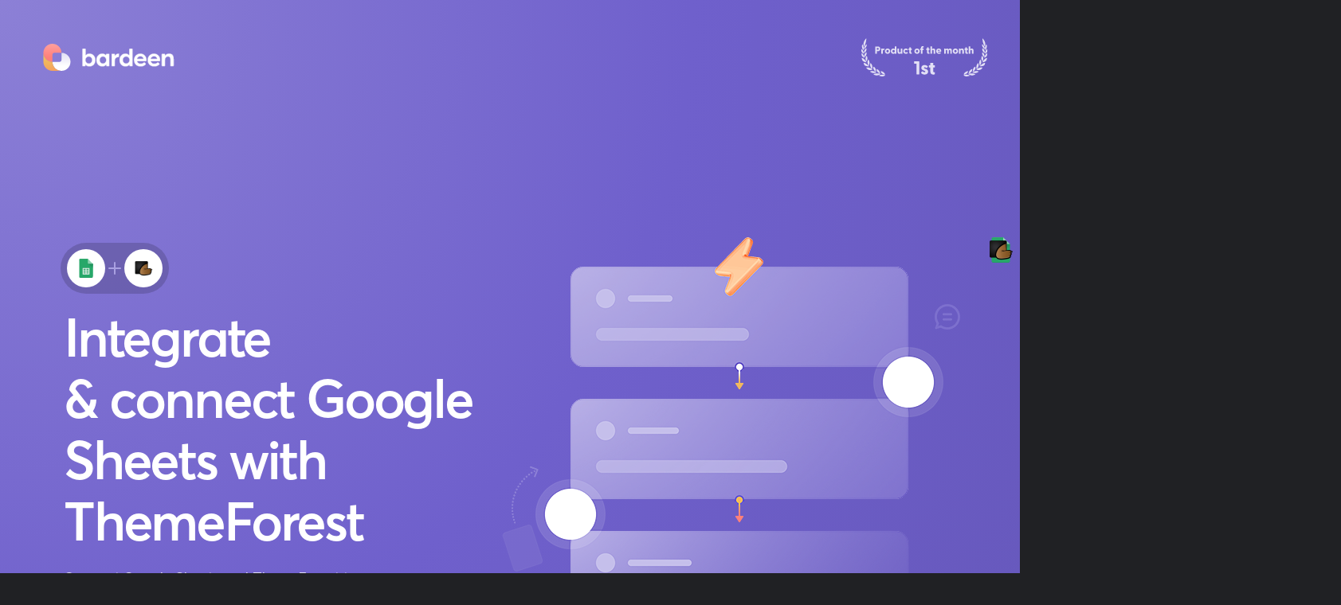

--- FILE ---
content_type: text/html
request_url: https://www.bardeen.ai/integrations/google-sheets/themeforest
body_size: 19310
content:
<!DOCTYPE html><!-- This site was created in Webflow. https://webflow.com --><!-- Last Published: Mon Jun 30 2025 09:05:28 GMT+0000 (Coordinated Universal Time) --><html data-wf-domain="programmatic-seo-templates.webflow.io" data-wf-page="63d27929d513d054561a9b52" data-wf-site="63d27929d513d07da11a9b51"><head><meta charset="utf-8"><title>Google Sheets + ThemeForest integrations - connect and automate | Bardeen.ai</title><meta content="Connect Google Sheets and ThemeForest with a few clicks. No coding or automation building is required. Start streamlining your workflow today." name="description"><meta content="Google Sheets + ThemeForest integrations - connect and automate | Bardeen.ai" property="og:title"><meta content="Connect Google Sheets and ThemeForest with a few clicks. No coding or automation building is required. Start streamlining your workflow today." property="og:description"><meta content="https://cdn.prod.website-files.com/61f1e1f5e79d214f7f0df5a0/620c75c65090ae681c9969b8_General.png" property="og:image"><meta content="Google Sheets + ThemeForest integrations - connect and automate | Bardeen.ai" property="twitter:title"><meta content="Connect Google Sheets and ThemeForest with a few clicks. No coding or automation building is required. Start streamlining your workflow today." property="twitter:description"><meta content="https://cdn.prod.website-files.com/61f1e1f5e79d214f7f0df5a0/620c75c65090ae681c9969b8_General.png" property="twitter:image"><meta property="og:type" content="website"><meta content="summary_large_image" name="twitter:card"><meta content="width=device-width, initial-scale=1" name="viewport"><meta content="Webflow" name="generator"><link href="https://cdn.prod.website-files.com/63d27929d513d07da11a9b51/css/programmatic-seo-templates.webflow.shared.b9d6caf39.css" rel="stylesheet" type="text/css"><link href="https://fonts.googleapis.com" rel="preconnect"><link href="https://fonts.gstatic.com" rel="preconnect" crossorigin="anonymous"><script src="https://ajax.googleapis.com/ajax/libs/webfont/1.6.26/webfont.js" type="text/javascript"></script><script type="text/javascript">WebFont.load({  google: {    families: ["Inter:300,regular,500,600,700","Outfit:300,regular,500,600,700,800"]  }});</script><script type="text/javascript">!function(o,c){var n=c.documentElement,t=" w-mod-";n.className+=t+"js",("ontouchstart"in o||o.DocumentTouch&&c instanceof DocumentTouch)&&(n.className+=t+"touch")}(window,document);</script><link href="https://cdn.prod.website-files.com/63d27929d513d07da11a9b51/63d2f9a41856e467afbcf16a_Fav%20Icon%20x32.png" rel="shortcut icon" type="image/x-icon"><link href="https://cdn.prod.website-files.com/63d27929d513d07da11a9b51/63d2f9cc5482bdf014db03dc_bardeen-256.png" rel="apple-touch-icon"><!-- Finsweet Cookie Consent -->
<script async="" src="https://cdn.jsdelivr.net/npm/@finsweet/cookie-consent@1/fs-cc.js" fs-cc-mode="opt-in"></script>

<!-- Google Tag Manager -->
<script>(function(w,d,s,l,i){w[l]=w[l]||[];w[l].push({'gtm.start':
new Date().getTime(),event:'gtm.js'});var f=d.getElementsByTagName(s)[0],
j=d.createElement(s),dl=l!='dataLayer'?'&l='+l:'';j.async=true;j.src=
'https://www.googletagmanager.com/gtm.js?id='+i+dl;f.parentNode.insertBefore(j,f);
})(window,document,'script','dataLayer','GTM-W842DRQ');</script>
<!-- End Google Tag Manager -->

<style>
a > * {
  pointer-events:none;
}
  
/* lineclamps*/
.pb-card-text {
  display: -webkit-box;
  -webkit-line-clamp: 3;
  -webkit-box-orient: vertical;  
}

.pb-name-small {
  display: -webkit-box;
  -webkit-line-clamp: 1;
  -webkit-box-orient: vertical;  
}

.app-card-text {
  display: -webkit-box;
  -webkit-line-clamp: 3;
  -webkit-box-orient: vertical;  
}

.ab-trigger-text {
  display: -webkit-box;
  -webkit-line-clamp: 1;
  -webkit-box-orient: vertical;  
}
</style>


<meta name="theme-color" content="#6F60CC">

<style>
.w-embed {
	display: flex;
}

.dragger:focus-visible {
  outline: 0;
}

.w-select {
/* resetting default form style*/
  -moz-appearance: none;
  -webkit-appearance: none;
  appearance: none;
  border: none;
}

/* slider navigation*/
.w-slider-nav-invert>div.w-active {
background: #FFA09D;;
}
.w-slider-nav-invert>div {
background: #DEE1E6;
}
.w-slider-dot {
  background: #DEE1E6;
	width: 12px;
  height: 12px;
}
.w-slider-dot.w-active {
  background: #FFA09D;
  width: 12px;
  height: 12px;
}

/* dropdown select arrow*/
.select-wrapper::before {
  background-image: url(https://cdn.prod.website-files.com/61f1e1f5e79d214f7f0df5a0/61fed2a4dc7f9f4bb92fa9da_Arrow%20Down.svg);
  background-size: 20px 20px;
  height: 20px;
  width: 20px;
  display: inline-block;
  content:"";
  position: absolute;
  right: 8px;
  top: 10px;
}

/* lineclamps*/
.pb-card-text {
  display: -webkit-box;
  -webkit-line-clamp: 3;
  -webkit-box-orient: vertical;  
}

.pb-name-small {
  display: -webkit-box;
  -webkit-line-clamp: 1;
  -webkit-box-orient: vertical;  
}

.app-card-text {
  display: -webkit-box;
  -webkit-line-clamp: 3;
  -webkit-box-orient: vertical;  
}

.ab-trigger-text {
  display: -webkit-box;
  -webkit-line-clamp: 1;
  -webkit-box-orient: vertical;  
}
  
.blog-post-card-title {
  display: -webkit-box;
  -webkit-line-clamp: 3;
  -webkit-box-orient: vertical;  
}
 
.stories-card-title {
  display: -webkit-box;
  -webkit-line-clamp: 3;
  -webkit-box-orient: vertical;  
}
</style><script type="application/ld+json">
    {
      "@context": "https://schema.org",
      "@type": "FAQPage",
      "mainEntity": [{
        "@type": "Question",
        "name": "How to get started with Bardeen?",
        "acceptedAnswer": {
          "@type": "Answer",
          "text": "<p>Click on the \"Get Extension\" button located at the top right corner. This will redirect you to the Bardeen Chrome Extension page. You can create a free account without providing your credit card information.</p>
<p>
Type in what you want to achieve, and Magic Box will generate the entire automation from scratch. You can then easily review and customize any workflow that we build.</p>"
        }
      }, {
        "@type": "Question",
        "name": "Is my data secure?",
        "acceptedAnswer": {
          "@type": "Answer",
          "text": "<p>Bardeen extension runs locally in your browser, so all your data stays with you.You can choose to run the automations on the cloud if you prefer the automations to run even when your local device is off.</p>
<p>
To learn more about Bardeen's security, visit <a>https://www.bardeen.ai/security</a>.</p>"
        }
      }, {
        "@type": "Question",
        "name": "Do I need to create an account?",
        "acceptedAnswer": {
          "@type": "Answer",
          "text": "<p>To save your playbooks (automation templates), you’ll need to create an account. Bardeen can save you from hours of manual work every week by creating customized workflow automations for you. Create an account to start creating your own automations.</p>"
        }
      }, {
        "@type": "Question",
        "name": "How much does Bardeen cost?",
        "acceptedAnswer": {
          "@type": "Answer",
          "text": "<p>We want to bring automation to everyone, no matter if you use Bardeen once or a million times – and we will keep offering a powerful unlimited free </p><p>plan to help make this possible.
</p><p>
If you want your automations to run 24/7 through the cloud service \"always on\", leverage AI to enhance your automation, or utilize one of the many premium integrations, you can upgrade to a paid plan to do so.
</p><p>
This \"freemium model\" enables us to continue offering Bardeen to as many new users as possible while supporting advanced features.
</p><p>
Read more about Bardeen paid plan and the premium features on <a>https://www.bardeen.ai/pricing</a>.</p>"}
        }]
    }
</script>
<link rel="canonical" href="https://www.bardeen.ai/integrations/google-sheets/themeforest">
<style>.w-webflow-badge { display: none !important; }</style></head><body class="body"><style>
      #automations        .automation-card:nth-child(n + 9) { display: none; }
      #automations.expand .automation-card:nth-child(n + 9) { display: flex; }
    </style><script>function _exploreMore() {
        const buttonWrapper = document.querySelector(".button-wrapper");
        buttonWrapper.remove();
        document.querySelector("#automations").classList.add("expand");
    }</script><div data-animation="default" class="navbar w-nav" data-easing2="ease" data-easing="ease" data-collapse="medium" style="display:none" role="banner" data-duration="400" data-doc-height="1"><div class="navigation-container"><a href="https://www.bardeen.ai" class="logo-wrapper-small w-nav-brand"><img src="https://cdn.prod.website-files.com/63d27929d513d07da11a9b51/63d279699281b772410d79b9_Bardeen_logo_positive_x32.svg" loading="lazy" alt="Bardeen Logo" class="logo x34"></a><nav role="navigation" class="nav-menu-main w-nav-menu"><a href="https://www.bardeen.ai" class="nav-link hidden w-nav-link">Home</a><div data-hover="false" data-delay="0" class="dropdown hidden w-dropdown"><div class="nav-link w-dropdown-toggle"><div>Product</div></div><nav class="dropdown-list w-dropdown-list"><div class="dropdown-menue-background"><div class="dropdown-nav-wrapper"><a href="https://www.bardeen.ai/ai" target="_blank" class="dropdown-link w-inline-block"><div class="dropdown-link-icon-wrapper"><img src="https://cdn.prod.website-files.com/63d27929d513d07da11a9b51/63d321775db728431022ddc1_Ico_BardeenAI.svg" loading="lazy" alt="AI meets automations" class="menu-icon"><div class="icon-shadow"><img src="https://cdn.prod.website-files.com/63d27929d513d07da11a9b51/63d2796a9281b7a1160d79c3_Ico_NLC_Shadow.svg" loading="lazy" alt="" class="menu-icon-shadow"></div></div><div class="dropdown-link-title-wrapper"><div>AI&nbsp;meets automations</div></div><div class="dropdown-link-text-wrapper"><div>Breakthrough AI to automate manual workflows.</div></div></a><a href="https://www.bardeen.ai/builder" class="dropdown-link w-inline-block"><div class="dropdown-link-icon-wrapper"><img src="https://cdn.prod.website-files.com/63d27929d513d07da11a9b51/63d2796a9281b751480d79bc_Ico_Product_Builder.svg" loading="lazy" alt="Builder Icon" class="menu-icon"><div class="icon-shadow"><img src="https://cdn.prod.website-files.com/63d27929d513d07da11a9b51/63d2796a9281b7a1160d79c3_Ico_NLC_Shadow.svg" loading="lazy" alt="" class="menu-icon-shadow"></div></div><div class="dropdown-link-title-wrapper"><div>Builder</div></div><div class="dropdown-link-text-wrapper"><div>Create a custom workflow with our building blocks</div></div></a><a href="https://www.bardeen.ai/scraper" class="dropdown-link w-inline-block"><div class="dropdown-link-icon-wrapper"><div class="icon-shadow"><img src="https://cdn.prod.website-files.com/63d27929d513d07da11a9b51/63d2796a9281b7a1160d79c3_Ico_NLC_Shadow.svg" loading="lazy" alt="" class="menu-icon-shadow"></div><img src="https://cdn.prod.website-files.com/63d27929d513d07da11a9b51/63d2796a9281b7819a0d79bd_Ico_Product_Datascraping.svg" loading="lazy" alt="Data Scraping Icon" class="menu-icon"></div><div class="dropdown-link-title-wrapper"><div>Scraper</div></div><div class="dropdown-link-text-wrapper"><div>Extract any website data directly into your web apps and sheets.</div></div></a><a href="https://www.bardeen.ai/release-notes" class="dropdown-link w-inline-block"><div class="dropdown-link-icon-wrapper"><div class="icon-shadow"><img src="https://cdn.prod.website-files.com/63d27929d513d07da11a9b51/63d2796a9281b7a1160d79c3_Ico_NLC_Shadow.svg" loading="lazy" alt="" class="menu-icon-shadow"></div><img src="https://cdn.prod.website-files.com/63d27929d513d07da11a9b51/63d279699281b7c4bd0d79b5_Ico_Product_ReleaseNotes.svg" loading="lazy" alt="Release Notes Icon" class="menu-icon"></div><div class="dropdown-link-title-wrapper"><div>Release Notes</div></div><div class="dropdown-link-text-wrapper"><div>Check out our latest product features and updates.</div></div></a><a href="#" class="dropdown-link mobile-only w-inline-block"><div class="dropdown-link-icon-wrapper"><div class="icon-shadow"><img src="https://cdn.prod.website-files.com/63d27929d513d07da11a9b51/63d2796a9281b7a1160d79c3_Ico_NLC_Shadow.svg" loading="lazy" alt="" class="menu-icon-shadow"></div><img src="https://cdn.prod.website-files.com/63d27929d513d07da11a9b51/63d2796a9281b72d2a0d79c7_Ico_Pricing.svg" loading="lazy" alt="Bardeen Pricing Icon" class="menu-icon"></div><div class="dropdown-link-title-wrapper"><div>Pricing</div></div><div class="dropdown-link-text-wrapper"><div>Learn more about future plans and why Bardeen is free.</div></div></a></div><div class="dropdown-banner-wrapper main"><a href="https://www.bardeen.ai/pricing" class="dropdown-banner left main w-inline-block"><div class="dropdown-link-icon-wrapper no-margin"><img src="https://cdn.prod.website-files.com/63d27929d513d07da11a9b51/63d2796a9281b72d2a0d79c7_Ico_Pricing.svg" loading="lazy" alt="Bardeen Pricing Icon" class="menu-icon"></div><div class="dropdown-banner-text-wrapper"><div class="dropdown-link-title-wrapper banner"><div>Pricing</div></div><div class="dropdown-link-text-wrapper banner"><div>Learn more about future plans and why Bardeen is free.</div></div></div></a><a href="https://bardeen.canny.io/" target="_blank" class="dropdown-banner right main w-inline-block"><div class="dropdown-link-icon-wrapper no-margin"><img src="https://cdn.prod.website-files.com/63d27929d513d07da11a9b51/63d279699281b73cab0d79b3_Ico_FeatureRequest.svg" loading="lazy" width="72" alt="" class="menu-icon"></div><div class="dropdown-banner-text-wrapper"><div class="dropdown-link-title-wrapper banner"><div>Help us improve</div></div><div class="dropdown-link-text-wrapper banner"><div>Share ideas, feedback and feature requests with us.</div></div></div></a></div></div><div class="dropdown-menu-shadow"></div></nav></div><div data-hover="false" data-delay="0" class="dropdown hidden w-dropdown"><div class="nav-link w-dropdown-toggle"><div>Use Cases</div></div><nav class="dropdown-list w-dropdown-list"><div class="dropdown-menue-background"><div class="dropdown-nav-wrapper"><a href="https://www.bardeen.ai/meetings" class="dropdown-link w-inline-block"><div class="dropdown-link-icon-wrapper"><div class="icon-shadow"><img src="https://cdn.prod.website-files.com/63d27929d513d07da11a9b51/63d2796a9281b7a1160d79c3_Ico_NLC_Shadow.svg" loading="lazy" alt="" class="menu-icon-shadow"></div><img src="https://cdn.prod.website-files.com/63d27929d513d07da11a9b51/63d279699281b7997d0d79b1_Ico_Usecase_Meetings.svg" loading="lazy" alt="Meetings Icon" class="menu-icon"></div><div class="dropdown-link-title-wrapper"><div>Meetings</div></div><div class="dropdown-link-text-wrapper"><div>Automate notifications, joining meetings, sending email reminders, scheduling.</div></div></a><a href="https://www.bardeen.ai/marketing" class="dropdown-link w-inline-block"><div class="dropdown-link-icon-wrapper"><div class="icon-shadow"><img src="https://cdn.prod.website-files.com/63d27929d513d07da11a9b51/63d2796a9281b7a1160d79c3_Ico_NLC_Shadow.svg" loading="lazy" alt="" class="menu-icon-shadow"></div><img src="https://cdn.prod.website-files.com/63d27929d513d07da11a9b51/63d279699281b701f40d79ba_Ico_Usecase_Marketing.svg" loading="lazy" alt="Marketing Icon" class="menu-icon"></div><div class="dropdown-link-title-wrapper"><div>Marketing</div></div><div class="dropdown-link-text-wrapper"><div>Grow faster with workflows that streamline your lead gen process and data extraction.</div></div></a><a href="https://www.bardeen.ai/product-development" class="dropdown-link w-inline-block"><div class="dropdown-link-icon-wrapper"><div class="icon-shadow"><img src="https://cdn.prod.website-files.com/63d27929d513d07da11a9b51/63d2796a9281b7a1160d79c3_Ico_NLC_Shadow.svg" loading="lazy" alt="" class="menu-icon-shadow"></div><img src="https://cdn.prod.website-files.com/63d27929d513d07da11a9b51/63d2796a9281b71f100d79be_Ico_Usecase_ProductDev.svg" loading="lazy" alt="Product Development Icon" class="menu-icon"></div><div class="dropdown-link-title-wrapper"><div>Product Development</div></div><div class="dropdown-link-text-wrapper"><div>Create, manage and find tasks faster while keeping your team in the loop with notifications.</div></div></a><a href="https://www.bardeen.ai/sales-prospecting" class="dropdown-link w-inline-block"><div class="dropdown-link-icon-wrapper"><div class="icon-shadow"><img src="https://cdn.prod.website-files.com/63d27929d513d07da11a9b51/63d2796a9281b7a1160d79c3_Ico_NLC_Shadow.svg" loading="lazy" alt="" class="menu-icon-shadow"></div><img src="https://cdn.prod.website-files.com/63d27929d513d07da11a9b51/63d2796a9281b7cb020d79bf_Ico_Usecase_Sales.webp" loading="lazy" alt="Sales Icon" class="menu-icon"></div><div class="dropdown-link-title-wrapper"><div>Sales &amp; Prospecting</div></div><div class="dropdown-link-text-wrapper"><div>Build prospect lists in minutes, supercharge your CRM, and do personalized outreach better.</div></div></a><a href="https://www.bardeen.ai/recruiting" class="dropdown-link w-inline-block"><div class="dropdown-link-icon-wrapper"><div class="icon-shadow"><img src="https://cdn.prod.website-files.com/63d27929d513d07da11a9b51/63d2796a9281b7a1160d79c3_Ico_NLC_Shadow.svg" loading="lazy" alt="" class="menu-icon-shadow"></div><img src="https://cdn.prod.website-files.com/63d27929d513d07da11a9b51/63d2796a9281b72f8a0d79c4_Ico_Usecase_Recruiting.png" loading="lazy" alt="Recruiting Icon" class="menu-icon"></div><div class="dropdown-link-title-wrapper"><div>Recruiting</div></div><div class="dropdown-link-text-wrapper"><div>Candidate sourcing done x10 faster with LinkedIn, Github, and other platforms.</div></div></a><a href="https://www.bardeen.ai/datasourcing-research" class="dropdown-link w-inline-block"><div class="dropdown-link-icon-wrapper"><div class="icon-shadow"><img src="https://cdn.prod.website-files.com/63d27929d513d07da11a9b51/63d2796a9281b7a1160d79c3_Ico_NLC_Shadow.svg" loading="lazy" alt="" class="menu-icon-shadow"></div><img src="https://cdn.prod.website-files.com/63d27929d513d07da11a9b51/63d2796a9281b796470d79c2_Ico_Usecase_Datasourcing.svg" loading="lazy" alt="Datasourcing Icon" class="menu-icon"></div><div class="dropdown-link-title-wrapper"><div>Data Research</div></div><div class="dropdown-link-text-wrapper"><div>Extract data from any website directly into spreadsheets and apps.</div></div></a><a href="https://www.bardeen.ai/personal-productivity" class="dropdown-link w-inline-block"><div class="dropdown-link-icon-wrapper"><div class="icon-shadow"><img src="https://cdn.prod.website-files.com/63d27929d513d07da11a9b51/63d2796a9281b7a1160d79c3_Ico_NLC_Shadow.svg" loading="lazy" alt="" class="menu-icon-shadow"></div><img src="https://cdn.prod.website-files.com/63d27929d513d07da11a9b51/63d279699281b7ea810d79b2_Ico_Usecase_Productivity.svg" loading="lazy" alt="Personal Productivity Icon" class="menu-icon"></div><div class="dropdown-link-title-wrapper"><div>Personal Productivity</div></div><div class="dropdown-link-text-wrapper"><div>Automate the boring work, so you can focus on the creative work you love.</div></div></a></div></div><div class="dropdown-menu-shadow"></div></nav></div><div data-hover="false" data-delay="0" class="dropdown hidden w-dropdown"><div class="nav-link w-dropdown-toggle"><div>Explore</div></div><nav class="dropdown-list w-dropdown-list"><div class="dropdown-menue-background"><div class="dropdown-nav-wrapper"><a href="https://www.bardeen.ai/playbooks" class="dropdown-link w-inline-block"><div class="dropdown-link-icon-wrapper"><div class="icon-shadow"><img src="https://cdn.prod.website-files.com/63d27929d513d07da11a9b51/63d2796a9281b7a1160d79c3_Ico_NLC_Shadow.svg" loading="lazy" alt="" class="menu-icon-shadow explore"></div><img src="https://cdn.prod.website-files.com/63d27929d513d07da11a9b51/63d279699281b70b8f0d79b6_Ico_Explore_PB.svg" loading="lazy" alt="Explore Playbooks Icon" class="menu-icon"></div><div class="dropdown-link-title-wrapper"><div>Playbooks</div></div><div class="dropdown-link-text-wrapper"><div>Explore Playbooks – our pre-built human in the loop automations.</div></div></a><a href="https://www.bardeen.ai/autobooks" class="dropdown-link w-inline-block"><div class="dropdown-link-icon-wrapper"><div class="icon-shadow"><img src="https://cdn.prod.website-files.com/63d27929d513d07da11a9b51/63d2796a9281b7a1160d79c3_Ico_NLC_Shadow.svg" loading="lazy" alt="" class="menu-icon-shadow explore"></div><img src="https://cdn.prod.website-files.com/63d27929d513d07da11a9b51/63d279699281b77d6f0d79b4_Ico_Explore_AB.svg" loading="lazy" alt="Explore Autobooks Icon" class="menu-icon"></div><div class="dropdown-link-title-wrapper"><div>Autobooks</div></div><div class="dropdown-link-text-wrapper"><div>Explore Autobooks – automations triggered by events or time.</div></div></a><a href="https://www.bardeen.ai/integrations" class="dropdown-link w-inline-block"><div class="dropdown-link-icon-wrapper"><div class="icon-shadow"><img src="https://cdn.prod.website-files.com/63d27929d513d07da11a9b51/63d2796a9281b7a1160d79c3_Ico_NLC_Shadow.svg" loading="lazy" alt="" class="menu-icon-shadow explore"></div><img src="https://cdn.prod.website-files.com/63d27929d513d07da11a9b51/63d279699281b7725c0d79b7_Ico_Explore_Integration.svg" loading="lazy" alt="Integrations Icon" class="menu-icon"></div><div class="dropdown-link-title-wrapper"><div>Integrations</div></div><div class="dropdown-link-text-wrapper"><div>Explore all integrations Bardeen offers out of the box.</div></div></a></div></div><div class="dropdown-menu-shadow"></div></nav></div><div data-hover="false" data-delay="0" class="dropdown hidden w-dropdown"><div class="nav-link w-dropdown-toggle"><div>Resources</div></div><nav class="dropdown-list w-dropdown-list"><div class="dropdown-menue-background"><div class="dropdown-nav-wrapper"><a href="https://www.bardeen.ai/tutorials/getting-started" class="dropdown-link w-inline-block"><div class="dropdown-link-icon-wrapper"><div class="icon-shadow"><img src="https://cdn.prod.website-files.com/63d27929d513d07da11a9b51/63d2796a9281b7a1160d79c3_Ico_NLC_Shadow.svg" loading="lazy" alt="" class="menu-icon-shadow"></div><img src="https://cdn.prod.website-files.com/63d27929d513d07da11a9b51/63d279699281b7ea810d79b2_Ico_Usecase_Productivity.svg" loading="lazy" alt="Personal Productivity Icon" class="menu-icon"></div><div class="dropdown-link-title-wrapper"><div>Getting started</div></div><div class="dropdown-link-text-wrapper"><div>Learn the basics of Bardeen and start automating your workflows.</div></div></a><a href="https://www.bardeen.ai/tutorials" class="dropdown-link w-inline-block"><div class="dropdown-link-icon-wrapper"><div class="icon-shadow"><img src="https://cdn.prod.website-files.com/63d27929d513d07da11a9b51/63d2796a9281b7a1160d79c3_Ico_NLC_Shadow.svg" loading="lazy" alt="" class="menu-icon-shadow"></div><img src="https://cdn.prod.website-files.com/63d27929d513d07da11a9b51/63d2796a9281b73b520d79c6_Ico_Resources_Tutorials.svg" loading="lazy" alt="Tutorials Icon" class="menu-icon"></div><div class="dropdown-link-title-wrapper"><div>Tutorials</div></div><div class="dropdown-link-text-wrapper"><div>Become a automation hero with our step by step tutorials.</div></div></a><a href="https://www.bardeen.ai/blog" class="dropdown-link w-inline-block"><div class="dropdown-link-icon-wrapper"><div class="icon-shadow"><img src="https://cdn.prod.website-files.com/63d27929d513d07da11a9b51/63d2796a9281b7a1160d79c3_Ico_NLC_Shadow.svg" loading="lazy" alt="" class="menu-icon-shadow"></div><img src="https://cdn.prod.website-files.com/63d27929d513d07da11a9b51/63d2796a9281b7202e0d79c1_Ico_Resources_Blog.svg" loading="lazy" alt="Blog Icon" class="menu-icon"></div><div class="dropdown-link-title-wrapper"><div>Blog</div></div><div class="dropdown-link-text-wrapper"><div>Interesting use cases and stories about automation.</div></div></a><a href="https://www.bardeen.ai/customer-stories" class="dropdown-link w-inline-block"><div class="dropdown-link-icon-wrapper"><div class="icon-shadow"><img src="https://cdn.prod.website-files.com/63d27929d513d07da11a9b51/63d2796a9281b7a1160d79c3_Ico_NLC_Shadow.svg" loading="lazy" alt="" class="menu-icon-shadow"></div><img src="https://cdn.prod.website-files.com/63d27929d513d07da11a9b51/64a28d97df384eb487e79d9b_Menu%20Ico%20-%20Stories.png" loading="lazy" alt="Bardeen Customer Stories Icon" class="menu-icon"></div><div class="dropdown-link-title-wrapper"><div>Customer Stories</div></div><div class="dropdown-link-text-wrapper"><div>Learn more about how our users save time in their daily workflows.</div></div></a><a href="https://www.youtube.com/c/Bardeenai" target="_blank" class="dropdown-link w-inline-block"><div class="dropdown-link-icon-wrapper"><div class="icon-shadow"><img src="https://cdn.prod.website-files.com/63d27929d513d07da11a9b51/63d2796a9281b7a1160d79c3_Ico_NLC_Shadow.svg" loading="lazy" alt="" class="menu-icon-shadow"></div><img src="https://cdn.prod.website-files.com/63d27929d513d07da11a9b51/63d279699281b7d94a0d79bb_Ico_Resources_Youtube.svg" loading="lazy" alt="Youtube Channel Icon" class="menu-icon"></div><div class="dropdown-link-title-wrapper"><div>Youtube</div></div><div class="dropdown-link-text-wrapper"><div>Explore our video tutorials and interesting stories on Youtube.</div></div></a><a href="https://www.bardeen.ai/community" target="_blank" class="dropdown-link w-inline-block"><div class="dropdown-link-icon-wrapper"><div class="icon-shadow"><img src="https://cdn.prod.website-files.com/63d27929d513d07da11a9b51/63d2796a9281b7a1160d79c3_Ico_NLC_Shadow.svg" loading="lazy" alt="" class="menu-icon-shadow"></div><img src="https://cdn.prod.website-files.com/63d27929d513d07da11a9b51/64a28d7564a06b22bfecb5d0_Community-Icon-Big.png" loading="lazy" alt="Bardeen Community Icon" class="menu-icon"></div><div class="dropdown-link-title-wrapper"><div>Community</div></div><div class="dropdown-link-text-wrapper"><div>Connect with automation professionals, and industry experts.</div></div></a><a href="https://www.bardeen.ai/faq" class="dropdown-link w-inline-block"><div class="dropdown-link-icon-wrapper"><div class="icon-shadow"><img src="https://cdn.prod.website-files.com/63d27929d513d07da11a9b51/63d2796a9281b7a1160d79c3_Ico_NLC_Shadow.svg" loading="lazy" alt="" class="menu-icon-shadow"></div><img src="https://cdn.prod.website-files.com/63d27929d513d07da11a9b51/63d279699281b7450d0d79b8_Ico_FAQ.svg" loading="lazy" alt="Frequently Asked Questions Icon
" class="menu-icon"></div><div class="dropdown-link-title-wrapper"><div>FAQ</div></div><div class="dropdown-link-text-wrapper"><div>Find answers to the most frequently asked questions by our users.</div></div></a></div></div><div class="dropdown-menu-shadow"></div></nav></div><a href="https://www.bardeen.ai/about" class="nav-link hidden w-nav-link">About</a></nav><div class="menu-button-main w-nav-button"><div class="w-icon-nav-menu"></div></div><div class="navigation-button-wrapper"><a href="https://www.bardeen.ai/start" target="_blank" class="primary-button w-button">Get started</a></div></div><div class="nav-shadow"></div></div><div id="hero" class="hero-section"><div class="hero-container w-container"><div data-w-id="47c64921-bd2d-61c6-a6de-da567a36a2e4" data-animation="default" data-collapse="medium" data-duration="400" data-easing="ease" data-easing2="ease" role="banner" class="hero-nav-bar w-nav"><div class="hero-navigation-container"><a href="https://www.bardeen.ai" class="logo-wrapper w-nav-brand"><img src="https://cdn.prod.website-files.com/63d27929d513d07da11a9b51/63d28c21a8c81c7ebb238389_Bardeen_logo_invert_x40.svg" alt="Bardeen Logo" width="193" height="40" class="logo home"></a><nav role="navigation" class="nav-menu hidden w-nav-menu"><a href="https://www.bardeen.ai" class="hero-nav-link mobile w-nav-link">Home</a><div data-hover="false" data-delay="0" class="dropdown w-dropdown"><div class="hero-nav-link w-dropdown-toggle"><div>Product</div></div><nav class="dropdown-list-framed w-dropdown-list"><div class="dropdown-nav-wrapper-vertical"><div class="dropdown-nav-wrapper framed v2"><a href="https://www.bardeen.ai/builder" data-w-id="47c64921-bd2d-61c6-a6de-da567a36a2f2" class="dropdown-link framed w-inline-block"><div class="dropdown-link-icon-wrapper"><img src="https://cdn.prod.website-files.com/61f1e1f5e79d214f7f0df5a0/61f42c0fd7918072b97f755c_Ico_Product_Builder.svg" loading="lazy" alt="Bardeen Builder Icon" class="menu-icon"><div class="icon-shadow"><img src="https://cdn.prod.website-files.com/61f1e1f5e79d214f7f0df5a0/61f2a155e3a57e5a1f320461_Ico_NLC_Shadow.svg" loading="lazy" alt="" class="menu-icon-shadow"></div></div><div class="dropdown-link-title-wrapper"><div>Builder</div></div><div class="dropdown-link-text-wrapper"><div>Create a custom workflow with our building blocks</div></div></a><a href="https://www.bardeen.ai/scraper" data-w-id="47c64921-bd2d-61c6-a6de-da567a36a2fd" class="dropdown-link framed w-inline-block"><div class="dropdown-link-icon-wrapper"><div class="icon-shadow"><img src="https://cdn.prod.website-files.com/61f1e1f5e79d214f7f0df5a0/61f2a155e3a57e5a1f320461_Ico_NLC_Shadow.svg" loading="lazy" alt="" class="menu-icon-shadow"></div><img src="https://cdn.prod.website-files.com/61f1e1f5e79d214f7f0df5a0/61f42d8b2dff1381a752a547_Ico_Product_Datascraping.svg" loading="lazy" alt="Bardeen Scraper Icon" class="menu-icon"></div><div class="dropdown-link-title-wrapper"><div>Scraper</div></div><div class="dropdown-link-text-wrapper"><div>Extract any website data directly into your web apps.</div></div></a><a href="https://www.bardeen.ai/ai" data-w-id="47c64921-bd2d-61c6-a6de-da567a36a308" target="_blank" class="dropdown-link framed w-inline-block"><div class="dropdown-link-icon-wrapper"><img src="https://cdn.prod.website-files.com/63d27929d513d07da11a9b51/63d321775db728431022ddc1_Ico_BardeenAI.svg" loading="lazy" alt="AI meets Automations Icon" class="menu-icon"><div class="icon-shadow"><img src="https://cdn.prod.website-files.com/61f1e1f5e79d214f7f0df5a0/61f2a155e3a57e5a1f320461_Ico_NLC_Shadow.svg" loading="lazy" alt="" class="menu-icon-shadow"></div></div><div class="dropdown-link-title-wrapper"><div>AI&nbsp;meets automations</div></div><div class="dropdown-link-text-wrapper"><div>Breakthrough AI to automate manual workflows.</div></div></a><a href="https://www.bardeen.ai/release-notes" data-w-id="47c64921-bd2d-61c6-a6de-da567a36a313" class="dropdown-link framed w-inline-block"><div class="dropdown-link-icon-wrapper"><div class="icon-shadow"><img src="https://cdn.prod.website-files.com/61f1e1f5e79d214f7f0df5a0/61f2a155e3a57e5a1f320461_Ico_NLC_Shadow.svg" loading="lazy" alt="" class="menu-icon-shadow"></div><img src="https://cdn.prod.website-files.com/61f1e1f5e79d214f7f0df5a0/61f42d6c8c21671a900eeabc_Ico_Product_ReleaseNotes.svg" loading="lazy" alt="Bardeen Release Notes Icon" class="menu-icon"></div><div class="dropdown-link-title-wrapper"><div>Release Notes</div></div><div class="dropdown-link-text-wrapper"><div>Check out our latest product features and updates.</div></div></a></div><div class="dividerline"></div><div class="dropdown-banner-wrapper home"><a href="https://www.bardeen.ai/pricing" class="dropdown-banner left w-inline-block"><div class="dropdown-link-icon-wrapper no-margin"><img src="https://cdn.prod.website-files.com/61f1e1f5e79d214f7f0df5a0/62ed2bbef0eb3d2f1f866a7c_Ico_Pricing.svg" loading="lazy" alt="Bardeen Pricing Icon" class="menu-icon"></div><div class="dropdown-banner-text-wrapper"><div class="dropdown-link-title-wrapper banner"><div>Pricing</div></div><div class="dropdown-link-text-wrapper banner"><div>Learn more about future plans and why Bardeen is free.</div></div></div></a><a href="https://bardeen.canny.io/" target="_blank" class="dropdown-banner right w-inline-block"><div class="dropdown-link-icon-wrapper no-margin"><img src="https://cdn.prod.website-files.com/61f1e1f5e79d214f7f0df5a0/62aa08c4e689292b50b21c1a_Ico_FeatureRequest.svg" loading="lazy" width="72" alt="Bardeen Feedback Icon" class="menu-icon"></div><div class="dropdown-banner-text-wrapper"><div class="dropdown-link-title-wrapper banner"><div>Help us improve</div></div><div class="dropdown-link-text-wrapper banner"><div>Share ideas, feedback and feature requests with us.</div></div></div></a></div></div></nav></div><div data-hover="false" data-delay="0" class="dropdown w-dropdown"><div class="hero-nav-link w-dropdown-toggle"><div>Use Cases</div></div><nav class="dropdown-list-framed w-dropdown-list"><div class="dropdown-nav-wrapper framed"><a href="https://www.bardeen.ai/meetings" data-w-id="47c64921-bd2d-61c6-a6de-da567a36a345" class="dropdown-link framed w-inline-block"><div class="dropdown-link-icon-wrapper"><div class="icon-shadow"><img src="https://cdn.prod.website-files.com/61f1e1f5e79d214f7f0df5a0/61f2a155e3a57e5a1f320461_Ico_NLC_Shadow.svg" loading="lazy" alt="" class="menu-icon-shadow"></div><img src="https://cdn.prod.website-files.com/61f1e1f5e79d214f7f0df5a0/61f42c0fa04e1754eed9506e_Ico_Usecase_Meetings.svg" loading="lazy" alt="Bardeen Meetings Icon" class="menu-icon"></div><div class="dropdown-link-title-wrapper"><div>Meetings</div></div><div class="dropdown-link-text-wrapper"><div class="menu-item-text">Automate notifications, joining meetings, sending email reminders, scheduling.</div></div></a><a href="https://www.bardeen.ai/marketing" data-w-id="47c64921-bd2d-61c6-a6de-da567a36a350" class="dropdown-link framed w-inline-block"><div class="dropdown-link-icon-wrapper"><div class="icon-shadow"><img src="https://cdn.prod.website-files.com/61f1e1f5e79d214f7f0df5a0/61f2a155e3a57e5a1f320461_Ico_NLC_Shadow.svg" loading="lazy" alt="" class="menu-icon-shadow"></div><img src="https://cdn.prod.website-files.com/61f1e1f5e79d214f7f0df5a0/61f42c0fb223d1fc27451fea_Ico_Usecase_Marketing.svg" loading="lazy" alt="Bardeen Marketing Icon" class="menu-icon"></div><div class="dropdown-link-title-wrapper"><div>Marketing</div></div><div class="dropdown-link-text-wrapper"><div class="menu-item-text">Grow faster with workflows that streamline your lead gen process and data extraction.</div></div></a><a href="https://www.bardeen.ai/product-development" data-w-id="47c64921-bd2d-61c6-a6de-da567a36a35b" class="dropdown-link framed w-inline-block"><div class="dropdown-link-icon-wrapper"><div class="icon-shadow"><img src="https://cdn.prod.website-files.com/61f1e1f5e79d214f7f0df5a0/61f2a155e3a57e5a1f320461_Ico_NLC_Shadow.svg" loading="lazy" alt="" class="menu-icon-shadow"></div><img src="https://cdn.prod.website-files.com/61f1e1f5e79d214f7f0df5a0/61f42c0f8d0978a67f3b2c8e_Ico_Usecase_ProductDev.svg" loading="lazy" alt="Bardeen Product Development Icon" class="menu-icon"></div><div class="dropdown-link-title-wrapper"><div>Product Development</div></div><div class="dropdown-link-text-wrapper"><div class="menu-item-text">Create, manage and find tasks faster while keeping your team in the loop with notifications.</div></div></a><a href="https://www.bardeen.ai/sales-prospecting" data-w-id="47c64921-bd2d-61c6-a6de-da567a36a366" class="dropdown-link framed w-inline-block"><div class="dropdown-link-icon-wrapper"><div class="icon-shadow"><img src="https://cdn.prod.website-files.com/61f1e1f5e79d214f7f0df5a0/61f2a155e3a57e5a1f320461_Ico_NLC_Shadow.svg" loading="lazy" alt="" class="menu-icon-shadow"></div><img src="https://cdn.prod.website-files.com/61f1e1f5e79d214f7f0df5a0/61f42c5921ff1441f78a5649_Ico_Usecase_Sales.png" loading="lazy" alt="Bardeen Sales Icon" class="menu-icon"></div><div class="dropdown-link-title-wrapper"><div>Sales &amp; Prospecting</div></div><div class="dropdown-link-text-wrapper"><div class="menu-item-text">Build prospect lists in minutes, supercharge your CRM, and do personalized outreach better.</div></div></a><a href="https://www.bardeen.ai/recruiting" data-w-id="47c64921-bd2d-61c6-a6de-da567a36a371" class="dropdown-link framed w-inline-block"><div class="dropdown-link-icon-wrapper"><div class="icon-shadow"><img src="https://cdn.prod.website-files.com/61f1e1f5e79d214f7f0df5a0/61f2a155e3a57e5a1f320461_Ico_NLC_Shadow.svg" loading="lazy" alt="" class="menu-icon-shadow"></div><img src="https://cdn.prod.website-files.com/61f1e1f5e79d214f7f0df5a0/61f42c58c801a16476cc0b32_Ico_Usecase_Recruiting.png" loading="lazy" alt="Bardeen Recruiting Icon" class="menu-icon"></div><div class="dropdown-link-title-wrapper"><div>Recruiting</div></div><div class="dropdown-link-text-wrapper"><div class="menu-item-text">Candidate sourcing done x10 faster with LinkedIn, Github, and other platforms.</div></div></a><a href="https://www.bardeen.ai/datasourcing-research" data-w-id="47c64921-bd2d-61c6-a6de-da567a36a37c" class="dropdown-link framed w-inline-block"><div class="dropdown-link-icon-wrapper"><div class="icon-shadow"><img src="https://cdn.prod.website-files.com/61f1e1f5e79d214f7f0df5a0/61f2a155e3a57e5a1f320461_Ico_NLC_Shadow.svg" loading="lazy" alt="" class="menu-icon-shadow"></div><img src="https://cdn.prod.website-files.com/61f1e1f5e79d214f7f0df5a0/61f42c0fc1a1221f20fce601_Ico_Usecase_Datasourcing.svg" loading="lazy" alt="Bardeen Data Research Icon" class="menu-icon"></div><div class="dropdown-link-title-wrapper"><div>Data Research</div></div><div class="dropdown-link-text-wrapper"><div class="menu-item-text">Extract data from any website directly into spreadsheets and apps.</div></div></a><a href="https://www.bardeen.ai/personal-productivity" data-w-id="47c64921-bd2d-61c6-a6de-da567a36a387" class="dropdown-link framed w-inline-block"><div class="dropdown-link-icon-wrapper"><div class="icon-shadow"><img src="https://cdn.prod.website-files.com/61f1e1f5e79d214f7f0df5a0/61f2a155e3a57e5a1f320461_Ico_NLC_Shadow.svg" loading="lazy" alt="" class="menu-icon-shadow"></div><img src="https://cdn.prod.website-files.com/61f1e1f5e79d214f7f0df5a0/61f42c0fd453416c337acc46_Ico_Usecase_Productivity.svg" loading="lazy" alt="Bardeen Personal Productivity Icon" class="menu-icon"></div><div class="dropdown-link-title-wrapper"><div>Personal Productivity</div></div><div class="dropdown-link-text-wrapper"><div class="menu-item-text">Automate the boring work, so you can focus on the creative work you love.</div></div></a><a href="https://www.bardeen.ai/builder" data-w-id="47c64921-bd2d-61c6-a6de-da567a36a392" class="dropdown-link framed w-inline-block"><div class="dropdown-link-icon-wrapper"><div class="icon-shadow"><img src="https://cdn.prod.website-files.com/61f1e1f5e79d214f7f0df5a0/61f2a155e3a57e5a1f320461_Ico_NLC_Shadow.svg" loading="lazy" alt="" class="menu-icon-shadow"></div><img src="https://cdn.prod.website-files.com/61f1e1f5e79d214f7f0df5a0/61f42c0fd7918072b97f755c_Ico_Product_Builder.svg" loading="lazy" alt="Bardeen Builder Icon" class="menu-icon"></div><div class="dropdown-link-title-wrapper"><div>Build your own</div></div><div class="dropdown-link-text-wrapper"><div class="menu-item-text">There are endless use cases. Just start building your own.</div></div></a></div></nav></div><div data-hover="false" data-delay="0" class="dropdown w-dropdown"><div class="hero-nav-link w-dropdown-toggle"><div>Explore</div></div><nav class="dropdown-list-3col w-dropdown-list"><div class="dropdown-nav-wrapper framed _2col"><a href="https://www.bardeen.ai/playbooks" data-w-id="47c64921-bd2d-61c6-a6de-da567a36a3a3" class="dropdown-link framed w-inline-block"><div class="dropdown-link-icon-wrapper"><div class="icon-shadow"><img src="https://cdn.prod.website-files.com/61f1e1f5e79d214f7f0df5a0/61f2a155e3a57e5a1f320461_Ico_NLC_Shadow.svg" loading="lazy" alt="" class="menu-icon-shadow explore"></div><img src="https://cdn.prod.website-files.com/61f1e1f5e79d214f7f0df5a0/61f42c0f86573f2ed10d7b9b_Ico_Explore_PB.svg" loading="lazy" alt="Bardeen Playbooks Icon" class="menu-icon"></div><div class="dropdown-link-title-wrapper"><div>Playbooks</div></div><div class="dropdown-link-text-wrapper"><div>Explore Playbooks – our pre-built human in the loop automations.</div></div></a><a href="https://www.bardeen.ai/autobooks" data-w-id="47c64921-bd2d-61c6-a6de-da567a36a3ae" class="dropdown-link framed w-inline-block"><div class="dropdown-link-icon-wrapper"><div class="icon-shadow"><img src="https://cdn.prod.website-files.com/61f1e1f5e79d214f7f0df5a0/61f2a155e3a57e5a1f320461_Ico_NLC_Shadow.svg" loading="lazy" alt="" class="menu-icon-shadow explore"></div><img src="https://cdn.prod.website-files.com/61f1e1f5e79d214f7f0df5a0/61f42c0ecb39f08571d197f1_Ico_Explore_AB.svg" loading="lazy" alt="Bardeen Autobooks Icon" class="menu-icon"></div><div class="dropdown-link-title-wrapper"><div>Autobooks</div></div><div class="dropdown-link-text-wrapper"><div>Explore Autobooks – automations triggered by events or time.</div></div></a><a href="https://www.bardeen.ai/integrations" data-w-id="47c64921-bd2d-61c6-a6de-da567a36a3b9" class="dropdown-link framed w-inline-block"><div class="dropdown-link-icon-wrapper"><div class="icon-shadow"><img src="https://cdn.prod.website-files.com/61f1e1f5e79d214f7f0df5a0/61f2a155e3a57e5a1f320461_Ico_NLC_Shadow.svg" loading="lazy" alt="" class="menu-icon-shadow explore"></div><img src="https://cdn.prod.website-files.com/61f1e1f5e79d214f7f0df5a0/61f42cfe9601f675c624747d_Ico_Explore_Integration.svg" loading="lazy" alt="Bardeen Intergrations Icon" class="menu-icon"></div><div class="dropdown-link-title-wrapper"><div>Integrations</div></div><div class="dropdown-link-text-wrapper"><div>Explore all integrations Bardeen offers out of the box.</div></div></a></div></nav></div><div data-hover="false" data-delay="0" class="dropdown w-dropdown"><div class="hero-nav-link w-dropdown-toggle"><div>Resources</div></div><nav class="dropdown-list-framed w-dropdown-list"><div class="dropdown-nav-wrapper-vertical"><div class="dropdown-nav-wrapper framed v2"><a data-w-id="47c64921-bd2d-61c6-a6de-da567a36a3cb" href="https://www.bardeen.ai/tutorials/getting-started" class="dropdown-link framed w-inline-block"><div class="dropdown-link-icon-wrapper"><div class="icon-shadow"><img src="https://cdn.prod.website-files.com/61f1e1f5e79d214f7f0df5a0/61f2a155e3a57e5a1f320461_Ico_NLC_Shadow.svg" loading="lazy" alt="" class="menu-icon-shadow"></div><img src="https://cdn.prod.website-files.com/61f1e1f5e79d214f7f0df5a0/61f42c0fd453416c337acc46_Ico_Usecase_Productivity.svg" loading="lazy" alt="Getting started with Bardeen Icon" class="menu-icon"></div><div class="dropdown-link-title-wrapper"><div>Getting started</div></div><div class="dropdown-link-text-wrapper"><div>Learn the basics and start automating your workflows.</div></div></a><a href="https://www.bardeen.ai/tutorials" data-w-id="47c64921-bd2d-61c6-a6de-da567a36a3d6" class="dropdown-link framed w-inline-block"><div class="dropdown-link-icon-wrapper"><div class="icon-shadow"><img src="https://cdn.prod.website-files.com/61f1e1f5e79d214f7f0df5a0/61f2a155e3a57e5a1f320461_Ico_NLC_Shadow.svg" loading="lazy" alt="" class="menu-icon-shadow"></div><img src="https://cdn.prod.website-files.com/61f1e1f5e79d214f7f0df5a0/61f42c0f2e49837755bca3f9_Ico_Resources_Tutorials.svg" loading="lazy" alt="Bardeen Tutorials Icon" class="menu-icon"></div><div class="dropdown-link-title-wrapper"><div>Tutorials</div></div><div class="dropdown-link-text-wrapper"><div>Become a automation hero with our step by step tutorials.</div></div></a><a href="https://www.bardeen.ai/blog" data-w-id="47c64921-bd2d-61c6-a6de-da567a36a3e1" class="dropdown-link framed w-inline-block"><div class="dropdown-link-icon-wrapper"><div class="icon-shadow"><img src="https://cdn.prod.website-files.com/61f1e1f5e79d214f7f0df5a0/61f2a155e3a57e5a1f320461_Ico_NLC_Shadow.svg" loading="lazy" alt="" class="menu-icon-shadow"></div><img src="https://cdn.prod.website-files.com/61f1e1f5e79d214f7f0df5a0/61f42c0f77a359764692c507_Ico_Resources_Blog.svg" loading="lazy" alt="Bardeen Blog Icon" class="menu-icon"></div><div class="dropdown-link-title-wrapper"><div>Blog</div></div><div class="dropdown-link-text-wrapper"><div>Interesting use cases and stories about automation.</div></div></a><a data-w-id="47c64921-bd2d-61c6-a6de-da567a36a3ec" href="https://www.bardeen.ai/customer-stories" class="dropdown-link framed w-inline-block"><div class="dropdown-link-icon-wrapper"><div class="icon-shadow"><img src="https://cdn.prod.website-files.com/61f1e1f5e79d214f7f0df5a0/61f2a155e3a57e5a1f320461_Ico_NLC_Shadow.svg" loading="lazy" alt="" class="menu-icon-shadow"></div><img src="https://cdn.prod.website-files.com/63d27929d513d07da11a9b51/64a28d97df384eb487e79d9b_Menu%20Ico%20-%20Stories.png" loading="lazy" alt="Bardeen Youtube Icon" class="menu-icon"></div><div class="dropdown-link-title-wrapper"><div>Customer Stories</div></div><div class="dropdown-link-text-wrapper"><div>Learn more about how our users save time in their daily workflows.</div></div></a><a data-w-id="693a17eb-99f3-863c-6423-d280ff057a7b" href="https://www.youtube.com/c/Bardeenai" target="_blank" class="dropdown-link framed w-inline-block"><div class="dropdown-link-icon-wrapper"><div class="icon-shadow"><img src="https://cdn.prod.website-files.com/61f1e1f5e79d214f7f0df5a0/61f2a155e3a57e5a1f320461_Ico_NLC_Shadow.svg" loading="lazy" alt="" class="menu-icon-shadow"></div><img src="https://cdn.prod.website-files.com/61f1e1f5e79d214f7f0df5a0/61f42c10cfcc18b405bbbaf8_Ico_Resources_Youtube.svg" loading="lazy" alt="Bardeen Youtube Icon" class="menu-icon"></div><div class="dropdown-link-title-wrapper"><div>Youtube</div></div><div class="dropdown-link-text-wrapper"><div>Explore our video tutorials and interesting stories on Youtube.</div></div></a><a data-w-id="9e4e0c5d-547c-35fc-ffab-a0047514a690" href="https://www.bardeen.ai/community" target="_blank" class="dropdown-link framed w-inline-block"><div class="dropdown-link-icon-wrapper"><div class="icon-shadow"><img src="https://cdn.prod.website-files.com/61f1e1f5e79d214f7f0df5a0/61f2a155e3a57e5a1f320461_Ico_NLC_Shadow.svg" loading="lazy" alt="" class="menu-icon-shadow"></div><img src="https://cdn.prod.website-files.com/63d27929d513d07da11a9b51/64a28d7564a06b22bfecb5d0_Community-Icon-Big.png" loading="lazy" alt="Bardeen Youtube Icon" class="menu-icon"></div><div class="dropdown-link-title-wrapper"><div>Community</div></div><div class="dropdown-link-text-wrapper"><div>Connect with automation professionals, and industry experts.</div></div></a><a data-w-id="16b94a50-7956-8bfe-3892-69ef7279a05c" href="https://www.bardeen.ai/faq" class="dropdown-link framed w-inline-block"><div class="dropdown-link-icon-wrapper"><div class="icon-shadow"><img src="https://cdn.prod.website-files.com/61f1e1f5e79d214f7f0df5a0/61f2a155e3a57e5a1f320461_Ico_NLC_Shadow.svg" loading="lazy" alt="" class="menu-icon-shadow"></div><img src="https://cdn.prod.website-files.com/63d27929d513d07da11a9b51/63d279699281b7450d0d79b8_Ico_FAQ.svg" loading="lazy" alt="Bardeen Youtube Icon" class="menu-icon"></div><div class="dropdown-link-title-wrapper"><div>FAQ</div></div><div class="dropdown-link-text-wrapper"><div>Find answers to the most frequently asked questions by our users.</div></div></a></div></div></nav></div><a href="https://www.bardeen.ai/about" class="hero-nav-link mobile w-nav-link">About</a></nav><div class="menu-button w-nav-button"><div class="w-icon-nav-menu"></div></div><div class="hero-nav-button-wrapper"><img src="https://cdn.prod.website-files.com/61f1e1f5e79d214f7f0df5a0/635062f91d6a19710468f540_POTM_icon.svg" loading="eager" alt="Product Hunt Product of the Month Badge" height="48"></div></div></div><div class="hero-content-wrapper"><div class="hero-text-wrapper"><div class="hero-integrations-wrapper"><a data-w-id="72d49895-3cb8-e231-10d7-ea79d887e2b2" href="https://bardeen.ai/integrations/google-sheets" class="hero-integration-item w-inline-block"><img src="https:&#x2F;&#x2F;uploads-ssl.webflow.com&#x2F;61f1e6228476c537d6c91ab3&#x2F;61f5573dab42c5a5071c18f1_Google%20Sheets.svg" loading="lazy" alt="Google Sheets" class="integration-icon card"></a><div class="hero-plus w-embed"><svg width="25" height="24" viewBox="0 0 25 24" fill="none" xmlns="http://www.w3.org/2000/svg">
<path d="M12.5 3.75C11.8787 3.75 11.375 4.25368 11.375 4.875V10.875H5.375C4.75368 10.875 4.25 11.3787 4.25 12C4.25 12.6213 4.75368 13.125 5.375 13.125L11.375 13.125L11.375 19.125C11.375 19.7463 11.8787 20.25 12.5 20.25C13.1213 20.25 13.625 19.7463 13.625 19.125V13.125H19.625C20.2463 13.125 20.75 12.6213 20.75 12C20.75 11.3787 20.2463 10.875 19.625 10.875L13.625 10.875L13.625 4.875C13.625 4.25368 13.1213 3.75 12.5 3.75Z" fill="CurrentColor"></path>
</svg></div><a data-w-id="72d49895-3cb8-e231-10d7-ea79d887e2b2" href="https://bardeen.ai/integrations/themeforest" class="hero-integration-item w-inline-block"><img src="https:&#x2F;&#x2F;cdn.prod.website-files.com&#x2F;662fbf69a72889ec66f07686&#x2F;66d8e0f35b6b16757479d58e_themeforest.webp" loading="lazy" alt="ThemeForest" class="integration-icon card"></a></div><div class="hero-title-wrapper"><h1>Integrate &amp;&nbsp;connect Google Sheets with ThemeForest</h1></div><div class="hero-subtitle-wrapper"><div>Connect Google Sheets and ThemeForest to automate your workflows. Use Bardeen's AI Agent to handle repetitive tasks with simple natural language commands. No coding required.</div></div><div class="hero-button-wrapper"><div class="hero-button-group"><a href="https://www.bardeen.ai/start" target="_blank" class="try-it-button w-button">Get started</a><a href="#" class="video-button w-inline-block w-lightbox"><div>Watch video</div><script type="application/json" class="w-json">{
  "items": [
    {
      "url": "https://youtube.com/watch?v=Z869Wp7szgs?autoplay=1",
      "originalUrl": "https://youtube.com/watch?v=Z869Wp7szgs?autoplay=1",
      "width": 940,
      "height": 528,
      "thumbnailUrl": "https://i.ytimg.com/vi/Z869Wp7szgs/hqdefault.jpg",
      "html": "<iframe class=\"embedly-embed\" src=\"//cdn.embedly.com/widgets/media.html?src=https%3A%2F%2Fwww.youtube.com%2Fembed%2FZ869Wp7szgs%3Fautoplay%3D1%26feature%3Doembed&display_name=YouTube&url=https%3A%2F%2Fwww.youtube.com%2Fwatch%3Fv%3DZ869Wp7szgs&image=https%3A%2F%2Fi.ytimg.com%2Fvi%2FZ869Wp7szgs%2Fhqdefault.jpg&key=96f1f04c5f4143bcb0f2e68c87d65feb&autoplay=1&type=text%2Fhtml&schema=youtube\" width=\"940\" height=\"528\" scrolling=\"no\" title=\"YouTube embed\" frameborder=\"0\" allow=\"autoplay; fullscreen\" allowfullscreen=\"true\"></iframe>",
      "type": "video"
    }
  ],
  "group": ""
}</script></a></div></div></div><div class="hero-image-wrapper"><div class="hero-image"><img src="https://cdn.prod.website-files.com/63d27929d513d07da11a9b51/63d6e7d1737d360cd4a3f2fd_Hero-Image.png" loading="lazy" width="624" height="620" alt="" srcset="https://cdn.prod.website-files.com/63d27929d513d07da11a9b51/63d6e7d1737d360cd4a3f2fd_Hero-Image-p-500.png 500w, https://cdn.prod.website-files.com/63d27929d513d07da11a9b51/63d6e7d1737d360cd4a3f2fd_Hero-Image.png 624w" sizes="(max-width: 624px) 100vw, 624px"><img src="https:&#x2F;&#x2F;uploads-ssl.webflow.com&#x2F;61f1e6228476c537d6c91ab3&#x2F;61f5573dab42c5a5071c18f1_Google%20Sheets.svg" loading="lazy" width="40" height="40" alt="Google Sheets" class="integration-icon hero-2"><img src="https:&#x2F;&#x2F;cdn.prod.website-files.com&#x2F;662fbf69a72889ec66f07686&#x2F;66d8e0f35b6b16757479d58e_themeforest.webp" loading="lazy" width="40" height="40" alt="ThemeForest" class="integration-icon hero-1"></div></div></div><div class="scroll-indicator"><div class="w-embed"><svg width="32" height="32" viewBox="0 0 32 32" fill="none" xmlns="http://www.w3.org/2000/svg">
<path fill-rule="evenodd" clip-rule="evenodd" d="M17.0607 22.0607C16.4749 22.6464 15.5251 22.6464 14.9393 22.0607L6.93934 14.0607C6.35355 13.4749 6.35355 12.5251 6.93934 11.9393C7.52513 11.3536 8.47487 11.3536 9.06066 11.9393L16 18.8787L22.9393 11.9393C23.5251 11.3536 24.4749 11.3536 25.0607 11.9393C25.6464 12.5251 25.6464 13.4749 25.0607 14.0607L17.0607 22.0607Z" fill="CurrentColor"></path>
</svg></div></div></div></div><div id="automations" class="content-section first"><div style="display: none;"><p>Google Sheets and ThemeForest are powerful platforms that, when integrated, can bring significant efficiency to your workflow. Google Sheets is a versatile spreadsheet tool that allows you to create, edit, and collaborate spreadsheets in real time, making it a go-to tool for data organization and analysis. ThemeForest, on the other hand, is a digital marketplace that offers web templates, themes, and design assets. The integration of these two platforms allows you to automate tasks like saving search results from ThemeForest directly to Google Sheets, thereby saving time and improving productivity. Check out Bardeen's templates <a href='https://www.bardeen.ai/playbooks/save-the-currently-opened-themeforest-search-results-to-google-sheets'>here</a> to get started.</p><p>Imagine automating the process of tracking ThemeForest search results in Google Sheets. This would mean you can automatically save search results from ThemeForest to Google Sheets, enabling you to keep track of potential themes or templates for your projects without the need for manual data entry. This integration can significantly reduce the time spent on data entry, leaving you more time to focus on other important aspects of your work. Learn how to achieve this with Bardeen's <a href='https://www.bardeen.ai/playbooks/save-the-currently-opened-themeforest-search-results-to-google-sheets'>template</a>.</p></div><div class="content-container centered w-container"><h2>Try popular Google Sheets + ThemeForest automations</h2><div class="automations-wrapper"> <a data-w-id="ec4ef888-9f2f-00fa-72bb-3a0a67b1cc56" href="https://www.bardeen.ai/playbooks/save-the-currently-opened-themeforest-search-results-to-google-sheets" class="automation-card w-inline-block"><div class="automation-card-title"><div class="pb-integration-icon-wrapper">
		
		 <img src="https:&#x2F;&#x2F;cdn.prod.website-files.com&#x2F;662fbf69a72889ec66f07686&#x2F;66d8e0f35b6b16757479d58e_themeforest.webp" loading="lazy" alt="App Name Icon" class="integration-icon card">  <img src="https:&#x2F;&#x2F;uploads-ssl.webflow.com&#x2F;61f1e6228476c537d6c91ab3&#x2F;61f5573dab42c5a5071c18f1_Google%20Sheets.svg" loading="lazy" alt="App Name Icon" class="integration-icon card"> 
	</div><div class="primary-button card"><div>Try it</div></div></div><div class="automation-card-name"><div fs-cmsfilter-field="verb" class="pb-card-verb">Save</div><div class="automation-description">Save the currently opened ThemeForest search results to Google Sheets</div></div><div class="automation-card-footer"><div class="pill"><div>Saves </div></div></div></a> </div><div class="button-wrapper"><a href="#" class="primary-button x56 w-button" onclick="_exploreMore()">Explore more</a></div></div></div><div id="how-it-works" class="content-section how-it-works"><div class="content-container horizontal w-container"><div class="content-text hiw"><h2 class="h2---small">How to integrate Google Sheets with ThemeForest?</h2><div class="hiw-list"><div class="hiw-item"><img src="https://cdn.prod.website-files.com/63d27929d513d07da11a9b51/63d6fe04debdd588539e2d71_Ico-Chrome-Store.svg" loading="lazy" alt="Install from Chrome Web Store Icon"><div class="hiw-text-wrapper"><div class="caption">Step 1</div><div>Install Bardeen extension from Chrome Web Store.<br></div></div><div class="timeline-knot"></div></div><div class="hiw-step2"><div class="hiw-item"><img src="https://cdn.prod.website-files.com/63d27929d513d07da11a9b51/63d6fe9d30313d8d9b4a82f4_Ico-FindAutomation.svg" loading="lazy" alt="Find a Bardeen Automation Icon"><div class="hiw-text-wrapper"><div class="caption">Step 2</div><div>Find a pre-built automation or create your own.</div></div></div><div class="hiw-divider"><div class="hiw-divider-text">OR</div></div><div class="hiw-item"><img src="https://cdn.prod.website-files.com/63d27929d513d07da11a9b51/63d6fed5dbdc8649ecf8916c_Ico-BardeenAI.svg" loading="lazy" alt="Bardeen AI Icon"><div class="hiw-text-wrapper"><div class="caption">Step 2</div><div>Let AI build the automation for you.</div></div></div><div class="timeline-knot step-2"></div></div><div class="hiw-item"><img src="https://cdn.prod.website-files.com/63d27929d513d07da11a9b51/63d6ff17746a1845615fa8df_Ico-Playbook.svg" loading="lazy" alt="Run Bardeen Automations Icon"><div class="hiw-text-wrapper"><div class="caption">Step 3</div><div>Run your automation.</div></div><div class="timeline-knot"></div></div><div class="hiw-item bold"><img src="https://cdn.prod.website-files.com/63d27929d513d07da11a9b51/63d6ffac9c1d3780e147acf4_Emoji-Amazing.png" loading="lazy" alt="Party Emoji"><div>That’s it! More time to work on other things.</div></div><div class="hiw-timeline"><div class="hiw-timeline-arrow w-embed"><svg width="16" height="16" viewBox="0 0 16 16" fill="none" xmlns="http://www.w3.org/2000/svg">
<g clip-path="url(#clip0_213_15642)">
<path fill-rule="evenodd" clip-rule="evenodd" d="M6.99995 0V12.5858L2.34309 7.92892C1.95257 7.53842 1.3194 7.53842 0.92888 7.92892C0.538355 8.31946 0.538355 8.95261 0.92888 9.34314L7.29284 15.7071C7.68336 16.0976 8.31653 16.0976 8.70705 15.7071L15.071 9.34314C15.4615 8.95261 15.4615 8.31946 15.071 7.92892C14.6805 7.53842 14.0473 7.53842 13.6568 7.92892L8.99995 12.5858V0H6.99995Z" fill="CurrentColor"></path>
</g>
</svg></div></div></div><div class="button-wrapper"><a href="https://www.bardeen.ai/start" class="primary-button x56 w-button">Get started</a></div></div><div class="media-wrapper hiw"><div class="app-window"><img src="https://cdn.prod.website-files.com/63d27929d513d07da11a9b51/63dce5dd242fd1e7d5175e92_Bardeen-App-Window.svg" loading="lazy" alt="Bardeen Extension Window" class="app-window-image"></div></div></div></div><div id="builder" class="content-section"><div class="content-container horizontal w-container"><div class="media-wrapper"><div class="builder-bg-frame"></div><div class="builder-flow-wrapper integrations"><img src="https://cdn.prod.website-files.com/63d27929d513d07da11a9b51/63d51dfbbe98893c5abfa650_SEO-Builder.svg" loading="lazy" width="1603" height="590" alt="Bardeen Builder Flow" class="builder-flow"><div class="builder-integration-icon-wrapper second"><img src="https:&#x2F;&#x2F;cdn.prod.website-files.com&#x2F;662fbf69a72889ec66f07686&#x2F;66d8e0f35b6b16757479d58e_themeforest.webp" loading="lazy" width="24" height="24" alt="ThemeForest" class="integration-icon builder"></div><div class="builder-integration-icon-wrapper"><img src="https:&#x2F;&#x2F;uploads-ssl.webflow.com&#x2F;61f1e6228476c537d6c91ab3&#x2F;61f5573dab42c5a5071c18f1_Google%20Sheets.svg" loading="lazy" width="24" height="24" alt="Google Sheets" class="integration-icon builder"></div><div class="builder-name-wrapper second"><div>ThemeForest</div></div><div class="builder-name-wrapper"><div>Google Sheets</div></div></div><div class="builder-plus-inactive top"><div class="plus-icon w-embed"><svg width="20" height="20" viewBox="0 0 20 20" fill="none" xmlns="http://www.w3.org/2000/svg">
<path d="M10 3.125C9.48223 3.125 9.0625 3.54473 9.0625 4.0625V9.0625H4.0625C3.54473 9.0625 3.125 9.48223 3.125 10C3.125 10.5178 3.54473 10.9375 4.0625 10.9375H9.0625V15.9375C9.0625 16.4553 9.48223 16.875 10 16.875C10.5178 16.875 10.9375 16.4553 10.9375 15.9375V10.9375H15.9375C16.4553 10.9375 16.875 10.5178 16.875 10C16.875 9.48223 16.4553 9.0625 15.9375 9.0625H10.9375V4.0625C10.9375 3.54473 10.5178 3.125 10 3.125Z" fill="currentColor"></path>
</svg></div></div><div class="builder-plus-inactive"><div class="plus-icon w-embed"><svg width="20" height="20" viewBox="0 0 20 20" fill="none" xmlns="http://www.w3.org/2000/svg">
<path d="M10 3.125C9.48223 3.125 9.0625 3.54473 9.0625 4.0625V9.0625H4.0625C3.54473 9.0625 3.125 9.48223 3.125 10C3.125 10.5178 3.54473 10.9375 4.0625 10.9375H9.0625V15.9375C9.0625 16.4553 9.48223 16.875 10 16.875C10.5178 16.875 10.9375 16.4553 10.9375 15.9375V10.9375H15.9375C16.4553 10.9375 16.875 10.5178 16.875 10C16.875 9.48223 16.4553 9.0625 15.9375 9.0625H10.9375V4.0625C10.9375 3.54473 10.5178 3.125 10 3.125Z" fill="currentColor"></path>
</svg></div></div></div><div class="content-text"><h2>Build your own Google Sheets + ThemeForest workflow in no time with AI</h2><p>Everyone’s workflow is unique. Automate in minutes with AI.</p><a href="https://www.bardeen.ai/ai" data-w-id="740da1a3-b913-f877-d9d7-383e74cd6bb0" class="learn-more w-inline-block"><div>Learn more</div><div style="opacity:0;-webkit-transform:translate3d(-12px, 0, 0) scale3d(1, 1, 1) rotateX(0) rotateY(0) rotateZ(0) skew(0, 0);-moz-transform:translate3d(-12px, 0, 0) scale3d(1, 1, 1) rotateX(0) rotateY(0) rotateZ(0) skew(0, 0);-ms-transform:translate3d(-12px, 0, 0) scale3d(1, 1, 1) rotateX(0) rotateY(0) rotateZ(0) skew(0, 0);transform:translate3d(-12px, 0, 0) scale3d(1, 1, 1) rotateX(0) rotateY(0) rotateZ(0) skew(0, 0)" class="full-arrow-right w-embed"><svg width="18" height="18" viewBox="0 0 12 12" fill="none" xmlns="http://www.w3.org/2000/svg">
<path d="M7.28033 10.2803L11.0303 6.53033C11.3232 6.23744 11.3232 5.76256 11.0303 5.46967L7.28033 1.71967C6.98744 1.42678 6.51256 1.42678 6.21967 1.71967C5.92678 2.01256 5.92678 2.48744 6.21967 2.78033L8.68934 5.25L1.5 5.25C1.08579 5.25 0.75 5.58579 0.75 6C0.75 6.41421 1.08579 6.75 1.5 6.75L8.68934 6.75L6.21967 9.21967C5.92677 9.51256 5.92677 9.98744 6.21967 10.2803C6.51256 10.5732 6.98744 10.5732 7.28033 10.2803Z" fill="currentColor"></path>
</svg></div></a></div></div></div><div><div></div><div class="content-block"><div class="content-container w-container"><div data-w-id="971cb094-89ac-587d-3eb4-dd11b82a11fb" style="opacity:0" class="subherotext centered"><h2>Discover what you can automate</h2></div><div class="use-case-wrapper v2"><div class="use-case-link-wide v2"><div class="dropdown-link-icon-wrapper v2"><div class="icon-shadow"><img src="https://cdn.prod.website-files.com/63d27929d513d07da11a9b51/63d2796a9281b7a1160d79c3_Ico_NLC_Shadow.svg" loading="lazy" alt="" class="menu-icon-shadow"></div><img src="https://cdn.prod.website-files.com/63d27929d513d07da11a9b51/63d2796a9281b7cb020d79bf_Ico_Usecase_Sales.webp" loading="lazy" width="80" height="80" alt="Sales Icon" class="menu-icon"></div><div class="use-case-link-content"><div class="dropdown-link-title-wrapper"><div>Sales &amp; Prospecting</div></div><div class="dropdown-link-text-wrapper v2"><div><div><p>For sales and prospecting professionals, keeping track of potential leads or valuable resources is crucial. The integration of Google Sheets and ThemeForest can automate the process of saving potential leads from ThemeForest into a Google Sheet. This automated process helps in maintaining an organized database of leads, which can be easily accessed and updated. Furthermore, the time saved from manual data entry can be utilized for other important tasks, such as engaging with potential clients or strategizing on the best approach to close deals.</p></div></div></div></div></div><div class="use-case-link-wide v2"><div class="dropdown-link-icon-wrapper v2"><div class="icon-shadow"><img src="https://cdn.prod.website-files.com/63d27929d513d07da11a9b51/63d2796a9281b7a1160d79c3_Ico_NLC_Shadow.svg" loading="lazy" alt="" class="menu-icon-shadow"></div><img src="https://cdn.prod.website-files.com/63d27929d513d07da11a9b51/63d2796a9281b72f8a0d79c4_Ico_Usecase_Recruiting.png" loading="lazy" width="80" height="80" alt="Recruiting Icon" class="menu-icon"></div><div class="use-case-link-content"><div class="dropdown-link-title-wrapper"><div>Marketing</div></div><div class="dropdown-link-text-wrapper v2"><div><div><p>Marketers often have to juggle multiple tasks at once, and efficiency is key. The integration of Google Sheets and ThemeForest can streamline a significant part of a marketer's workflow. For instance, if a marketer is tasked with researching and selecting themes or templates for a client's website, they can automate the process of saving search results from ThemeForest directly to Google Sheets. This integration allows for easy tracking and comparison of different themes and templates, making the decision-making process more efficient.</p></div></div></div></div></div></div></div></div><div></div></div><div id="testimonials" class="content-section"><div class="content-container centered w-container"><h2>How to automate more apps like Google Sheets and ThemeForest</h2><div class="blog-card-wrapper"> <a href="https://bardeen.ai/posts/best-ai-chat-bot" class="blog-card w-inline-block"><div class="blog-card-image-wrapper" style="background-image: url(https:&#x2F;&#x2F;cdn.prod.website-files.com&#x2F;662fbf69a72889ec66f07686&#x2F;66d8e10b065e7bfeb1e51c5b_%25231975_Best_AI_Chatbots_of_2023-1.webp); background-size: contain;"></div><div class="blog-card-content"><div class="blog-card-title">Best AI Chatbots of 2024 - ChatGPT and other noteworthy alternatives</div><div class="blog-card-text">The top AI chatbots of 2023, including ChatGPT and other noteworthy alternatives.<br><br></div><div class="blog-card-footer"><div class="label"><div>Productivity</div></div></div></div></a>  <a href="https://bardeen.ai/posts/google-sheets-tips" class="blog-card w-inline-block"><div class="blog-card-image-wrapper" style="background-image: url(https:&#x2F;&#x2F;cdn.prod.website-files.com&#x2F;662fbf69a72889ec66f07686&#x2F;66d8e16da39ce8c5c9cf4334_Essential_Google_Sheets_tips_and_tricks.webp); background-size: contain;"></div><div class="blog-card-content"><div class="blog-card-title">21 essential Google Sheets tips and tricks (2024 update)</div><div class="blog-card-text">Most people have only scratched the surface of Google Sheets. Here are 21 tips and tricks to improve your spreadsheet.<br><br></div><div class="blog-card-footer"><div class="label"><div>Google Sheets</div></div></div></div></a>  <a href="https://bardeen.ai/posts/hubspot-crm-integrations" class="blog-card w-inline-block"><div class="blog-card-image-wrapper" style="background-image: url(https:&#x2F;&#x2F;cdn.prod.website-files.com&#x2F;662fbf69a72889ec66f07686&#x2F;66d8e13a247d74a08c19f163_%25231866_Why_HubSpot_CRM_integrations_are_essential_for_sales-3.webp); background-size: contain;"></div><div class="blog-card-content"><div class="blog-card-title">Why HubSpot CRM integrations are essential for sales</div><div class="blog-card-text">HubSpot CRM integrations can consolidate and automate business processes and enhance sales performance.<br><br></div><div class="blog-card-footer"><div class="label"><div>HubSpot</div></div></div></div></a> </div></div></div><div id="testimonials" class="content-section"><div class="content-container centered w-container"><h2>Loved by over 300k users</h2><div class="testimonials"> <div class="testimonial-item"><div class="testimonial-avatar"><img height="72" loading="lazy" width="72" src="https:&#x2F;&#x2F;cdn.prod.website-files.com&#x2F;662fbf69a72889ec66f07686&#x2F;66d8e0b54eb1a278136216d7_download_%25287%2529_%25281%2529.webp" alt="" class="testimonial-avatar-image"></div><div><em>This playbook saves me 60-90 minutes that I&#39;d spend copy-pasting 20 new jobs details from LinkedIn daily - now it only takes me 5 minutes. Gamechanger!</em></div><div class="testimonial-footer"><div class="testimonial-author">Sylvia &quot;Rio&quot; Martinez-Mullally </div><div class="testimonial-job">Sales Business Development Rep</div></div></div>  <div class="testimonial-item"><div class="testimonial-avatar"><img height="72" loading="lazy" width="72" src="https:&#x2F;&#x2F;cdn.prod.website-files.com&#x2F;662fbf69a72889ec66f07686&#x2F;66d8e0bbd3971afd39db8854_1685446147868_%25281%2529.webp" alt="" class="testimonial-avatar-image"></div><div><em>Bardeen saves me at least 2-3 hours every day. Manually collecting and analyzing data on hotel locations and prices across various countries used to take me several hours. Now, with Bardeen, I can gather and process the same amount of data in just about 30 minutes. It&#39;s an absolute game-changer for my research workflow!</em></div><div class="testimonial-footer"><div class="testimonial-author">Vilane G. Sales</div><div class="testimonial-job">Researcher at Ca’Foscari University </div></div></div>  <div class="testimonial-item"><div class="testimonial-avatar"><img height="72" loading="lazy" width="72" src="https:&#x2F;&#x2F;cdn.prod.website-files.com&#x2F;662fbf69a72889ec66f07686&#x2F;66d8e0c85564c734fc184321_1541768486842.webp" alt="" class="testimonial-avatar-image"></div><div><em>&quot;Bardeen has been a game-changer for Frontier, automating our revenue operations workflows and freeing up invaluable time. It&#39;s allowed me to focus on the critical aspects of running the business, driving growth, and strategic decision-making.&quot;</em></div><div class="testimonial-footer"><div class="testimonial-author">Elliot O&#39;Connor</div><div class="testimonial-job">Founder &amp; CEO</div></div></div> </div></div></div><div id="actions" class="content-section"><div class="content-container centered w-container"><h2>Available actions &amp; triggers</h2><div class="actions-wrapper">
<div class="action-item"><img src="https:&#x2F;&#x2F;uploads-ssl.webflow.com&#x2F;61f1e6228476c537d6c91ab3&#x2F;61f5573dab42c5a5071c18f1_Google%20Sheets.svg" loading="lazy" width="24" height="24" alt="" class="integration-icon commands"><div class="action-item-text">When row is added to or changed in Google Sheet</div>
     <div class="label actions"><div class="action-trigger-icon w-embed"><svg width="16" height="16" viewBox="0 0 16 16" fill="none" xmlns="http://www.w3.org/2000/svg">
<g clip-path="url(#clip0_31_10529)">
<path d="M9.23678 0.158388C9.48168 -0.18345 10.016 0.0761264 9.9003 0.480705L8.55161 6.06886C8.52707 6.15466 8.5975 6.23788 8.68593 6.22755L14.5816 5.59724C14.9044 5.55953 15.1184 5.92408 14.9288 6.18875L6.76322 15.8416C6.51832 16.1835 5.98396 15.9239 6.0997 15.5193L7.44839 9.93114C7.47293 9.84534 7.4025 9.76212 7.31407 9.77245L1.41841 10.4028C1.09558 10.4405 0.881618 10.0759 1.07124 9.81125L9.23678 0.158388Z" fill="CurrentColor"></path>
</g>
<defs>
<clipPath id="clip0_31_10529">
<rect width="16" height="16" fill="CurrentColor"></rect>
</clipPath>
</defs>
</svg></div><div>Trigger</div></div> 
    
  </div>
<div class="action-item"><img src="https:&#x2F;&#x2F;uploads-ssl.webflow.com&#x2F;61f1e6228476c537d6c91ab3&#x2F;61f5573dab42c5a5071c18f1_Google%20Sheets.svg" loading="lazy" width="24" height="24" alt="" class="integration-icon commands"><div class="action-item-text">When new row is appended or changed</div>
    
     <div class="label actions"><div class="action-trigger-icon w-embed"><svg width="16" height="16" viewBox="0 0 16 16" fill="none" xmlns="http://www.w3.org/2000/svg">
<g clip-path="url(#clip0_31_10529)">
<path d="M9.23678 0.158388C9.48168 -0.18345 10.016 0.0761264 9.9003 0.480705L8.55161 6.06886C8.52707 6.15466 8.5975 6.23788 8.68593 6.22755L14.5816 5.59724C14.9044 5.55953 15.1184 5.92408 14.9288 6.18875L6.76322 15.8416C6.51832 16.1835 5.98396 15.9239 6.0997 15.5193L7.44839 9.93114C7.47293 9.84534 7.4025 9.76212 7.31407 9.77245L1.41841 10.4028C1.09558 10.4405 0.881618 10.0759 1.07124 9.81125L9.23678 0.158388Z" fill="CurrentColor"></path>
</g>
<defs>
<clipPath id="clip0_31_10529">
<rect width="16" height="16" fill="CurrentColor"></rect>
</clipPath>
</defs>
</svg></div><div>Trigger</div></div> 
  </div>
<div class="action-item"><img src="https:&#x2F;&#x2F;uploads-ssl.webflow.com&#x2F;61f1e6228476c537d6c91ab3&#x2F;61f5573dab42c5a5071c18f1_Google%20Sheets.svg" loading="lazy" width="24" height="24" alt="" class="integration-icon commands"><div class="action-item-text">Add data to sheet tab</div>
    
     <div class="label actions"><div class="action-trigger-icon w-embed"><svg width="16" height="16" viewBox="0 0 16 16" fill="none" xmlns="http://www.w3.org/2000/svg">
<g clip-path="url(#clip0_31_10529)">
<path d="M9.23678 0.158388C9.48168 -0.18345 10.016 0.0761264 9.9003 0.480705L8.55161 6.06886C8.52707 6.15466 8.5975 6.23788 8.68593 6.22755L14.5816 5.59724C14.9044 5.55953 15.1184 5.92408 14.9288 6.18875L6.76322 15.8416C6.51832 16.1835 5.98396 15.9239 6.0997 15.5193L7.44839 9.93114C7.47293 9.84534 7.4025 9.76212 7.31407 9.77245L1.41841 10.4028C1.09558 10.4405 0.881618 10.0759 1.07124 9.81125L9.23678 0.158388Z" fill="CurrentColor"></path>
</g>
<defs>
<clipPath id="clip0_31_10529">
<rect width="16" height="16" fill="CurrentColor"></rect>
</clipPath>
</defs>
</svg></div><div>Trigger</div></div> 
  </div>
<div class="action-item"><img src="https:&#x2F;&#x2F;uploads-ssl.webflow.com&#x2F;61f1e6228476c537d6c91ab3&#x2F;61f5573dab42c5a5071c18f1_Google%20Sheets.svg" loading="lazy" width="24" height="24" alt="" class="integration-icon commands"><div class="action-item-text">When row is added to Google Sheet</div>
     <div class="label actions"><div class="action-trigger-icon w-embed"><svg width="16" height="16" viewBox="0 0 16 16" fill="none" xmlns="http://www.w3.org/2000/svg">
<g clip-path="url(#clip0_31_10529)">
<path d="M9.23678 0.158388C9.48168 -0.18345 10.016 0.0761264 9.9003 0.480705L8.55161 6.06886C8.52707 6.15466 8.5975 6.23788 8.68593 6.22755L14.5816 5.59724C14.9044 5.55953 15.1184 5.92408 14.9288 6.18875L6.76322 15.8416C6.51832 16.1835 5.98396 15.9239 6.0997 15.5193L7.44839 9.93114C7.47293 9.84534 7.4025 9.76212 7.31407 9.77245L1.41841 10.4028C1.09558 10.4405 0.881618 10.0759 1.07124 9.81125L9.23678 0.158388Z" fill="CurrentColor"></path>
</g>
<defs>
<clipPath id="clip0_31_10529">
<rect width="16" height="16" fill="CurrentColor"></rect>
</clipPath>
</defs>
</svg></div><div>Trigger</div></div> 
    
  </div>
<div class="action-item"><img src="https:&#x2F;&#x2F;uploads-ssl.webflow.com&#x2F;61f1e6228476c537d6c91ab3&#x2F;61f5573dab42c5a5071c18f1_Google%20Sheets.svg" loading="lazy" width="24" height="24" alt="" class="integration-icon commands"><div class="action-item-text">Find Google Sheets</div>
    
     <div class="label actions"><div class="action-trigger-icon w-embed"><svg width="16" height="16" viewBox="0 0 16 16" fill="none" xmlns="http://www.w3.org/2000/svg">
<g clip-path="url(#clip0_31_10529)">
<path d="M9.23678 0.158388C9.48168 -0.18345 10.016 0.0761264 9.9003 0.480705L8.55161 6.06886C8.52707 6.15466 8.5975 6.23788 8.68593 6.22755L14.5816 5.59724C14.9044 5.55953 15.1184 5.92408 14.9288 6.18875L6.76322 15.8416C6.51832 16.1835 5.98396 15.9239 6.0997 15.5193L7.44839 9.93114C7.47293 9.84534 7.4025 9.76212 7.31407 9.77245L1.41841 10.4028C1.09558 10.4405 0.881618 10.0759 1.07124 9.81125L9.23678 0.158388Z" fill="CurrentColor"></path>
</g>
<defs>
<clipPath id="clip0_31_10529">
<rect width="16" height="16" fill="CurrentColor"></rect>
</clipPath>
</defs>
</svg></div><div>Trigger</div></div> 
  </div>
<div class="action-item"><img src="https:&#x2F;&#x2F;uploads-ssl.webflow.com&#x2F;61f1e6228476c537d6c91ab3&#x2F;61f5573dab42c5a5071c18f1_Google%20Sheets.svg" loading="lazy" width="24" height="24" alt="" class="integration-icon commands"><div class="action-item-text">Add data to sheet</div>
    
     <div class="label actions"><div class="action-trigger-icon w-embed"><svg width="16" height="16" viewBox="0 0 16 16" fill="none" xmlns="http://www.w3.org/2000/svg">
<g clip-path="url(#clip0_31_10529)">
<path d="M9.23678 0.158388C9.48168 -0.18345 10.016 0.0761264 9.9003 0.480705L8.55161 6.06886C8.52707 6.15466 8.5975 6.23788 8.68593 6.22755L14.5816 5.59724C14.9044 5.55953 15.1184 5.92408 14.9288 6.18875L6.76322 15.8416C6.51832 16.1835 5.98396 15.9239 6.0997 15.5193L7.44839 9.93114C7.47293 9.84534 7.4025 9.76212 7.31407 9.77245L1.41841 10.4028C1.09558 10.4405 0.881618 10.0759 1.07124 9.81125L9.23678 0.158388Z" fill="CurrentColor"></path>
</g>
<defs>
<clipPath id="clip0_31_10529">
<rect width="16" height="16" fill="CurrentColor"></rect>
</clipPath>
</defs>
</svg></div><div>Trigger</div></div> 
  </div>
<div class="action-item"><img src="https:&#x2F;&#x2F;uploads-ssl.webflow.com&#x2F;61f1e6228476c537d6c91ab3&#x2F;61f5573dab42c5a5071c18f1_Google%20Sheets.svg" loading="lazy" width="24" height="24" alt="" class="integration-icon commands"><div class="action-item-text">When new row is appended</div>
     <div class="label actions"><div class="action-trigger-icon w-embed"><svg width="16" height="16" viewBox="0 0 16 16" fill="none" xmlns="http://www.w3.org/2000/svg">
<g clip-path="url(#clip0_31_10529)">
<path d="M9.23678 0.158388C9.48168 -0.18345 10.016 0.0761264 9.9003 0.480705L8.55161 6.06886C8.52707 6.15466 8.5975 6.23788 8.68593 6.22755L14.5816 5.59724C14.9044 5.55953 15.1184 5.92408 14.9288 6.18875L6.76322 15.8416C6.51832 16.1835 5.98396 15.9239 6.0997 15.5193L7.44839 9.93114C7.47293 9.84534 7.4025 9.76212 7.31407 9.77245L1.41841 10.4028C1.09558 10.4405 0.881618 10.0759 1.07124 9.81125L9.23678 0.158388Z" fill="CurrentColor"></path>
</g>
<defs>
<clipPath id="clip0_31_10529">
<rect width="16" height="16" fill="CurrentColor"></rect>
</clipPath>
</defs>
</svg></div><div>Trigger</div></div> 
    
  </div>
<div class="action-item"><img src="https:&#x2F;&#x2F;uploads-ssl.webflow.com&#x2F;61f1e6228476c537d6c91ab3&#x2F;61f5573dab42c5a5071c18f1_Google%20Sheets.svg" loading="lazy" width="24" height="24" alt="" class="integration-icon commands"><div class="action-item-text">Update or add rows in&#x2F;to sheet</div>
    
     <div class="label actions"><div class="action-trigger-icon w-embed"><svg width="16" height="16" viewBox="0 0 16 16" fill="none" xmlns="http://www.w3.org/2000/svg">
<g clip-path="url(#clip0_31_10529)">
<path d="M9.23678 0.158388C9.48168 -0.18345 10.016 0.0761264 9.9003 0.480705L8.55161 6.06886C8.52707 6.15466 8.5975 6.23788 8.68593 6.22755L14.5816 5.59724C14.9044 5.55953 15.1184 5.92408 14.9288 6.18875L6.76322 15.8416C6.51832 16.1835 5.98396 15.9239 6.0997 15.5193L7.44839 9.93114C7.47293 9.84534 7.4025 9.76212 7.31407 9.77245L1.41841 10.4028C1.09558 10.4405 0.881618 10.0759 1.07124 9.81125L9.23678 0.158388Z" fill="CurrentColor"></path>
</g>
<defs>
<clipPath id="clip0_31_10529">
<rect width="16" height="16" fill="CurrentColor"></rect>
</clipPath>
</defs>
</svg></div><div>Trigger</div></div> 
  </div>
<div class="action-item"><img src="https:&#x2F;&#x2F;uploads-ssl.webflow.com&#x2F;61f1e6228476c537d6c91ab3&#x2F;61f5573dab42c5a5071c18f1_Google%20Sheets.svg" loading="lazy" width="24" height="24" alt="" class="integration-icon commands"><div class="action-item-text">Update or add rows in&#x2F;to a tab</div>
    
     <div class="label actions"><div class="action-trigger-icon w-embed"><svg width="16" height="16" viewBox="0 0 16 16" fill="none" xmlns="http://www.w3.org/2000/svg">
<g clip-path="url(#clip0_31_10529)">
<path d="M9.23678 0.158388C9.48168 -0.18345 10.016 0.0761264 9.9003 0.480705L8.55161 6.06886C8.52707 6.15466 8.5975 6.23788 8.68593 6.22755L14.5816 5.59724C14.9044 5.55953 15.1184 5.92408 14.9288 6.18875L6.76322 15.8416C6.51832 16.1835 5.98396 15.9239 6.0997 15.5193L7.44839 9.93114C7.47293 9.84534 7.4025 9.76212 7.31407 9.77245L1.41841 10.4028C1.09558 10.4405 0.881618 10.0759 1.07124 9.81125L9.23678 0.158388Z" fill="CurrentColor"></path>
</g>
<defs>
<clipPath id="clip0_31_10529">
<rect width="16" height="16" fill="CurrentColor"></rect>
</clipPath>
</defs>
</svg></div><div>Trigger</div></div> 
  </div>
<div class="action-item"><img src="https:&#x2F;&#x2F;uploads-ssl.webflow.com&#x2F;61f1e6228476c537d6c91ab3&#x2F;61f5573dab42c5a5071c18f1_Google%20Sheets.svg" loading="lazy" width="24" height="24" alt="" class="integration-icon commands"><div class="action-item-text">Get table from Google Sheet</div>
    
     <div class="label actions"><div class="action-trigger-icon w-embed"><svg width="16" height="16" viewBox="0 0 16 16" fill="none" xmlns="http://www.w3.org/2000/svg">
<g clip-path="url(#clip0_31_10529)">
<path d="M9.23678 0.158388C9.48168 -0.18345 10.016 0.0761264 9.9003 0.480705L8.55161 6.06886C8.52707 6.15466 8.5975 6.23788 8.68593 6.22755L14.5816 5.59724C14.9044 5.55953 15.1184 5.92408 14.9288 6.18875L6.76322 15.8416C6.51832 16.1835 5.98396 15.9239 6.0997 15.5193L7.44839 9.93114C7.47293 9.84534 7.4025 9.76212 7.31407 9.77245L1.41841 10.4028C1.09558 10.4405 0.881618 10.0759 1.07124 9.81125L9.23678 0.158388Z" fill="CurrentColor"></path>
</g>
<defs>
<clipPath id="clip0_31_10529">
<rect width="16" height="16" fill="CurrentColor"></rect>
</clipPath>
</defs>
</svg></div><div>Trigger</div></div> 
  </div>
</div></div></div><div id="about-apps" class="content-section"><div class="content-container centered w-container"><h2>Learn more about the apps</h2><div class="app-wrapper"><div data-w-id="9e7d8dad-9501-b43f-7681-7078e6032f64" class="app-card"><a href="https://www.bardeen.ai/integrations/google-sheets" class="app-card-head w-inline-block"><div class="app-card-title"><div class="app-card-title-wrapper"><div class="app-icon-wrapper"><img src="https:&#x2F;&#x2F;uploads-ssl.webflow.com&#x2F;61f1e6228476c537d6c91ab3&#x2F;61f5573dab42c5a5071c18f1_Google%20Sheets.svg" loading="lazy" alt="Google Sheets" class="app-icon"></div><div fs-cmsfilter-field="integration-name" class="app-title">Google Sheets</div></div><div class="full-arrow-right apps w-embed"><svg width="18" height="18" viewBox="0 0 12 12" fill="none" xmlns="http://www.w3.org/2000/svg">
<path d="M7.28033 10.2803L11.0303 6.53033C11.3232 6.23744 11.3232 5.76256 11.0303 5.46967L7.28033 1.71967C6.98744 1.42678 6.51256 1.42678 6.21967 1.71967C5.92678 2.01256 5.92678 2.48744 6.21967 2.78033L8.68934 5.25L1.5 5.25C1.08579 5.25 0.75 5.58579 0.75 6C0.75 6.41421 1.08579 6.75 1.5 6.75L8.68934 6.75L6.21967 9.21967C5.92677 9.51256 5.92677 9.98744 6.21967 10.2803C6.51256 10.5732 6.98744 10.5732 7.28033 10.2803Z" fill="currentColor"></path>
</svg></div></div><div class="app-card-content"><div class="app-card-text">Connect Google Sheets with Bardeen to automate tasks and save time. Effortlessly link with other popular apps for a more efficient workflow.</div></div></a><div class="app-card-similar"><div>Similar apps:</div><div class="app-card-similar-apps-wrapper"> <a href="https://www.bardeen.ai/integrations/google-mail&#x2F;google-sheets" class="app-card-similar-button w-inline-block"><img src="https:&#x2F;&#x2F;cdn.prod.website-files.com&#x2F;662fbf69a72889ec66f07686&#x2F;662fbf69a72889ec66f07a9f_Google%20Mail.svg" loading="lazy" width="24" height="24" alt="App Name Icon" class="integration-icon similar"></a>  <a href="https://www.bardeen.ai/integrations/google-sheets&#x2F;sms" class="app-card-similar-button w-inline-block"><img src="https:&#x2F;&#x2F;cdn.prod.website-files.com&#x2F;662fbf69a72889ec66f07686&#x2F;662fbf69a72889ec66f085db_SMS.svg" loading="lazy" width="24" height="24" alt="App Name Icon" class="integration-icon similar"></a>  <a href="https://www.bardeen.ai/integrations/google-sheets&#x2F;youtube" class="app-card-similar-button w-inline-block"><img src="https:&#x2F;&#x2F;cdn.prod.website-files.com&#x2F;662fbf69a72889ec66f07686&#x2F;662fbf69a72889ec66f09a07_Youtube.svg" loading="lazy" width="24" height="24" alt="App Name Icon" class="integration-icon similar"></a>  <a href="https://www.bardeen.ai/integrations/google-sheets&#x2F;monster-com" class="app-card-similar-button w-inline-block"><img src="https:&#x2F;&#x2F;cdn.prod.website-files.com&#x2F;662fbf69a72889ec66f07686&#x2F;66d8e0f9d113c14eccde7728_monster.com.webp" loading="lazy" width="24" height="24" alt="App Name Icon" class="integration-icon similar"></a>  <a href="https://www.bardeen.ai/integrations/google-sheets&#x2F;yelp" class="app-card-similar-button w-inline-block"><img src="https:&#x2F;&#x2F;cdn.prod.website-files.com&#x2F;662fbf69a72889ec66f07686&#x2F;66d8e0cf8b4b4d5ff2a9c283_yelp.webp" loading="lazy" width="24" height="24" alt="App Name Icon" class="integration-icon similar"></a>  <a href="https://www.bardeen.ai/integrations/google-sheets&#x2F;microsoft-excel" class="app-card-similar-button w-inline-block"><img src="https:&#x2F;&#x2F;cdn.prod.website-files.com&#x2F;662fbf69a72889ec66f07686&#x2F;662fbf6aa72889ec66f0b1ac_Microsoft%20Excel.svg" loading="lazy" width="24" height="24" alt="App Name Icon" class="integration-icon similar"></a>  <a href="https://www.bardeen.ai/integrations/bardeen-enrichment&#x2F;google-sheets" class="app-card-similar-button w-inline-block"><img src="https:&#x2F;&#x2F;cdn.prod.website-files.com&#x2F;662fbf69a72889ec66f07686&#x2F;66621df72731fa0265c1675c_bardeen_enrich.svg" loading="lazy" width="24" height="24" alt="App Name Icon" class="integration-icon similar"></a> </div></div></div><div data-w-id="474a2ebd-dd82-65f0-8d2e-a05e996089d2" class="app-card"><a href="https://www.bardeen.ai/integrations/themeforest" class="app-card-head w-inline-block"><div class="app-card-title"><div class="app-card-title-wrapper"><div class="app-icon-wrapper"><img src="https:&#x2F;&#x2F;cdn.prod.website-files.com&#x2F;662fbf69a72889ec66f07686&#x2F;66d8e0f35b6b16757479d58e_themeforest.webp" loading="lazy" alt="ThemeForest" class="app-icon"></div><div fs-cmsfilter-field="integration-name" class="app-title">ThemeForest</div></div><div class="full-arrow-right apps w-embed"><svg width="18" height="18" viewBox="0 0 12 12" fill="none" xmlns="http://www.w3.org/2000/svg">
<path d="M7.28033 10.2803L11.0303 6.53033C11.3232 6.23744 11.3232 5.76256 11.0303 5.46967L7.28033 1.71967C6.98744 1.42678 6.51256 1.42678 6.21967 1.71967C5.92678 2.01256 5.92678 2.48744 6.21967 2.78033L8.68934 5.25L1.5 5.25C1.08579 5.25 0.75 5.58579 0.75 6C0.75 6.41421 1.08579 6.75 1.5 6.75L8.68934 6.75L6.21967 9.21967C5.92677 9.51256 5.92677 9.98744 6.21967 10.2803C6.51256 10.5732 6.98744 10.5732 7.28033 10.2803Z" fill="currentColor"></path>
</svg></div></div><div class="app-card-content"><div class="app-card-text">Connect ThemeForest with Bardeen to automate daily tasks without coding. Integrate seamlessly with other apps for efficient project management.</div></div></a><div class="app-card-similar"><div>Similar apps:</div><div class="app-card-similar-apps-wrapper"> <a href="https://www.bardeen.ai/integrations/affinity&#x2F;themeforest" class="app-card-similar-button w-inline-block"><img src="https:&#x2F;&#x2F;cdn.prod.website-files.com&#x2F;662fbf69a72889ec66f07686&#x2F;662fbf69a72889ec66f099c1_Affinity.svg" loading="lazy" width="24" height="24" alt="App Name Icon" class="integration-icon similar"></a>  <a href="https://www.bardeen.ai/integrations/airtable&#x2F;themeforest" class="app-card-similar-button w-inline-block"><img src="https:&#x2F;&#x2F;cdn.prod.website-files.com&#x2F;662fbf69a72889ec66f07686&#x2F;662fbf69a72889ec66f077e3_Airtable.svg" loading="lazy" width="24" height="24" alt="App Name Icon" class="integration-icon similar"></a>  <a href="https://www.bardeen.ai/integrations/perplexity&#x2F;themeforest" class="app-card-similar-button w-inline-block"><img src="https:&#x2F;&#x2F;cdn.prod.website-files.com&#x2F;662fbf69a72889ec66f07686&#x2F;67954ff3fe820499694de847_Perplexity.svg" loading="lazy" width="24" height="24" alt="App Name Icon" class="integration-icon similar"></a>  <a href="https://www.bardeen.ai/integrations/google-mail&#x2F;themeforest" class="app-card-similar-button w-inline-block"><img src="https:&#x2F;&#x2F;cdn.prod.website-files.com&#x2F;662fbf69a72889ec66f07686&#x2F;662fbf69a72889ec66f07a9f_Google%20Mail.svg" loading="lazy" width="24" height="24" alt="App Name Icon" class="integration-icon similar"></a>  <a href="https://www.bardeen.ai/integrations/clickup&#x2F;themeforest" class="app-card-similar-button w-inline-block"><img src="https:&#x2F;&#x2F;cdn.prod.website-files.com&#x2F;662fbf69a72889ec66f07686&#x2F;662fbf69a72889ec66f078a3_Clickup.svg" loading="lazy" width="24" height="24" alt="App Name Icon" class="integration-icon similar"></a>  <a href="https://www.bardeen.ai/integrations/deepl&#x2F;themeforest" class="app-card-similar-button w-inline-block"><img src="https:&#x2F;&#x2F;cdn.prod.website-files.com&#x2F;662fbf69a72889ec66f07686&#x2F;662fbf69a72889ec66f07903_DeepL.svg" loading="lazy" width="24" height="24" alt="App Name Icon" class="integration-icon similar"></a>  <a href="https://www.bardeen.ai/integrations/google-docs&#x2F;themeforest" class="app-card-similar-button w-inline-block"><img src="https:&#x2F;&#x2F;cdn.prod.website-files.com&#x2F;662fbf69a72889ec66f07686&#x2F;662fbf69a72889ec66f07abf_Google%20Docs.svg" loading="lazy" width="24" height="24" alt="App Name Icon" class="integration-icon similar"></a> </div></div></div></div></div></div><div id="connect" class="content-section"><div class="content-container centered w-container"><h2>Integrate any app with Google Sheets + ThemeForest</h2><div class="integrations-wrapper"> <a href="https://www.bardeen.ai/integrations/affinity" class="integration-item w-inline-block"><img src="https:&#x2F;&#x2F;cdn.prod.website-files.com&#x2F;662fbf69a72889ec66f07686&#x2F;662fbf69a72889ec66f099c1_Affinity.svg" loading="lazy" width="40" height="40" alt="Affinity" class="integration-icon x40"></a>  <a href="https://www.bardeen.ai/integrations/airtable" class="integration-item w-inline-block"><img src="https:&#x2F;&#x2F;cdn.prod.website-files.com&#x2F;662fbf69a72889ec66f07686&#x2F;662fbf69a72889ec66f077e3_Airtable.svg" loading="lazy" width="40" height="40" alt="Airtable" class="integration-icon x40"></a>  <a href="https://www.bardeen.ai/integrations/amazon" class="integration-item w-inline-block"><img src="https:&#x2F;&#x2F;cdn.prod.website-files.com&#x2F;662fbf69a72889ec66f07686&#x2F;662fbf69a72889ec66f08661_Amazon.svg" loading="lazy" width="40" height="40" alt="Amazon" class="integration-icon x40"></a>  <a href="https://www.bardeen.ai/integrations/apollo-io" class="integration-item w-inline-block"><img src="https:&#x2F;&#x2F;cdn.prod.website-files.com&#x2F;662fbf69a72889ec66f07686&#x2F;662fbf69a72889ec66f0acef_Apollo.io.svg" loading="lazy" width="40" height="40" alt="Apollo.io" class="integration-icon x40"></a>  <a href="https://www.bardeen.ai/integrations/appsumo" class="integration-item w-inline-block"><img src="https:&#x2F;&#x2F;cdn.prod.website-files.com&#x2F;662fbf69a72889ec66f07686&#x2F;662fbf69a72889ec66f0a378_64927b864373bc4c48cfce70_appsumo%20(1)-p-500%201.svg" loading="lazy" width="40" height="40" alt="Appsumo" class="integration-icon x40"></a>  <a href="https://www.bardeen.ai/integrations/asana" class="integration-item w-inline-block"><img src="https:&#x2F;&#x2F;cdn.prod.website-files.com&#x2F;662fbf69a72889ec66f07686&#x2F;662fbf69a72889ec66f0785c_Asana.svg" loading="lazy" width="40" height="40" alt="Asana" class="integration-icon x40"></a>  <a href="https://www.bardeen.ai/integrations/bardeen" class="integration-item w-inline-block"><img src="https:&#x2F;&#x2F;cdn.prod.website-files.com&#x2F;662fbf69a72889ec66f07686&#x2F;662fbf69a72889ec66f0865d_Bardeen.svg" loading="lazy" width="40" height="40" alt="Bardeen" class="integration-icon x40"></a>  <a href="https://www.bardeen.ai/integrations/bardeen-enrichment" class="integration-item w-inline-block"><img src="https:&#x2F;&#x2F;cdn.prod.website-files.com&#x2F;662fbf69a72889ec66f07686&#x2F;66621df72731fa0265c1675c_bardeen_enrich.svg" loading="lazy" width="40" height="40" alt="Bardeen Enrichment" class="integration-icon x40"></a>  <a href="https://www.bardeen.ai/integrations/capterra" class="integration-item w-inline-block"><img src="https:&#x2F;&#x2F;cdn.prod.website-files.com&#x2F;662fbf69a72889ec66f07686&#x2F;66d8e0f61d7f1ef96a825ccd_Capterra-600x600.webp" loading="lazy" width="40" height="40" alt="Capterra" class="integration-icon x40"></a>  <a href="https://www.bardeen.ai/integrations/clickup" class="integration-item w-inline-block"><img src="https:&#x2F;&#x2F;cdn.prod.website-files.com&#x2F;662fbf69a72889ec66f07686&#x2F;662fbf69a72889ec66f078a3_Clickup.svg" loading="lazy" width="40" height="40" alt="ClickUp" class="integration-icon x40"></a>  <a href="https://www.bardeen.ai/integrations/clutch" class="integration-item w-inline-block"><img src="https:&#x2F;&#x2F;cdn.prod.website-files.com&#x2F;662fbf69a72889ec66f07686&#x2F;66d8e0c63359b817e90e7610_clutch_%25281%2529.webp" loading="lazy" width="40" height="40" alt="Clutch" class="integration-icon x40"></a>  <a href="https://www.bardeen.ai/integrations/craigslist" class="integration-item w-inline-block"><img src="https:&#x2F;&#x2F;cdn.prod.website-files.com&#x2F;662fbf69a72889ec66f07686&#x2F;66d8e0c9c93201402779c428_craig.webp" loading="lazy" width="40" height="40" alt="Craigslist" class="integration-icon x40"></a>  <a href="https://www.bardeen.ai/integrations/crunchbase" class="integration-item w-inline-block"><img src="https:&#x2F;&#x2F;cdn.prod.website-files.com&#x2F;662fbf69a72889ec66f07686&#x2F;662fbf69a72889ec66f0797d_Crunchbase.svg" loading="lazy" width="40" height="40" alt="Crunchbase" class="integration-icon x40"></a>  <a href="https://www.bardeen.ai/integrations/deepl" class="integration-item w-inline-block"><img src="https:&#x2F;&#x2F;cdn.prod.website-files.com&#x2F;662fbf69a72889ec66f07686&#x2F;662fbf69a72889ec66f07903_DeepL.svg" loading="lazy" width="40" height="40" alt="DeepL" class="integration-icon x40"></a>  <a href="https://www.bardeen.ai/integrations/dropbox" class="integration-item w-inline-block"><img src="https:&#x2F;&#x2F;cdn.prod.website-files.com&#x2F;662fbf69a72889ec66f07686&#x2F;662fbf69a72889ec66f0791a_Dropbox.svg" loading="lazy" width="40" height="40" alt="Dropbox" class="integration-icon x40"></a>  <a href="https://www.bardeen.ai/integrations/ebay" class="integration-item w-inline-block"><img src="https:&#x2F;&#x2F;cdn.prod.website-files.com&#x2F;662fbf69a72889ec66f07686&#x2F;662fbf69a72889ec66f0865c_eBay.svg" loading="lazy" width="40" height="40" alt="eBay" class="integration-icon x40"></a>  <a href="https://www.bardeen.ai/integrations/eventbrite" class="integration-item w-inline-block"><img src="https:&#x2F;&#x2F;cdn.prod.website-files.com&#x2F;662fbf69a72889ec66f07686&#x2F;662fbf69a72889ec66f0a375_eventbrite.svg" loading="lazy" width="40" height="40" alt="Eventbrite" class="integration-icon x40"></a>  <a href="https://www.bardeen.ai/integrations/facebook" class="integration-item w-inline-block"><img src="https:&#x2F;&#x2F;cdn.prod.website-files.com&#x2F;662fbf69a72889ec66f07686&#x2F;662fbf69a72889ec66f0964d_Facebook.svg" loading="lazy" width="40" height="40" alt="Facebook" class="integration-icon x40"></a>  <a href="https://www.bardeen.ai/integrations/fathom" class="integration-item w-inline-block"><img src="https:&#x2F;&#x2F;cdn.prod.website-files.com&#x2F;662fbf69a72889ec66f07686&#x2F;67957ad6e6df2fd99026523c_logo.svg" loading="lazy" width="40" height="40" alt="Fathom" class="integration-icon x40"></a>  <a href="https://www.bardeen.ai/integrations/fireflies-ai" class="integration-item w-inline-block"><img src="https:&#x2F;&#x2F;cdn.prod.website-files.com&#x2F;662fbf69a72889ec66f07686&#x2F;66955f5291502b3c0c39dc3e_Fireflies.ai.svg" loading="lazy" width="40" height="40" alt="Fireflies.ai" class="integration-icon x40"></a>  <a href="https://www.bardeen.ai/integrations/fiverr" class="integration-item w-inline-block"><img src="https:&#x2F;&#x2F;cdn.prod.website-files.com&#x2F;662fbf69a72889ec66f07686&#x2F;66d8e0c8bb492650fe3e3864_fiverr.webp" loading="lazy" width="40" height="40" alt="Fiverr" class="integration-icon x40"></a>  <a href="https://www.bardeen.ai/integrations/flexjobs" class="integration-item w-inline-block"><img src="https:&#x2F;&#x2F;cdn.prod.website-files.com&#x2F;662fbf69a72889ec66f07686&#x2F;66d8e0c599e09a80cc528613_flexjob.webp" loading="lazy" width="40" height="40" alt="FlexJobs" class="integration-icon x40"></a>  <a href="https://www.bardeen.ai/integrations/github" class="integration-item w-inline-block"><img src="https:&#x2F;&#x2F;cdn.prod.website-files.com&#x2F;662fbf69a72889ec66f07686&#x2F;662fbf69a72889ec66f07ae0_GitHub.svg" loading="lazy" width="40" height="40" alt="Github" class="integration-icon x40"></a>  <a href="https://www.bardeen.ai/integrations/glassdoor" class="integration-item w-inline-block"><img src="https:&#x2F;&#x2F;cdn.prod.website-files.com&#x2F;662fbf69a72889ec66f07686&#x2F;662fbf69a72889ec66f0a335_glassdoor.svg" loading="lazy" width="40" height="40" alt="Glassdoor" class="integration-icon x40"></a>  <a href="https://www.bardeen.ai/integrations/google-calendar" class="integration-item w-inline-block"><img src="https:&#x2F;&#x2F;cdn.prod.website-files.com&#x2F;662fbf69a72889ec66f07686&#x2F;662fbf69a72889ec66f07a67_Google%20Calendar.svg" loading="lazy" width="40" height="40" alt="Google Calendar" class="integration-icon x40"></a>  <a href="https://www.bardeen.ai/integrations/google-docs" class="integration-item w-inline-block"><img src="https:&#x2F;&#x2F;cdn.prod.website-files.com&#x2F;662fbf69a72889ec66f07686&#x2F;662fbf69a72889ec66f07abf_Google%20Docs.svg" loading="lazy" width="40" height="40" alt="Google Docs" class="integration-icon x40"></a>  <a href="https://www.bardeen.ai/integrations/google-drive" class="integration-item w-inline-block"><img src="https:&#x2F;&#x2F;cdn.prod.website-files.com&#x2F;662fbf69a72889ec66f07686&#x2F;662fbf69a72889ec66f07a7e_Google%20Drive.svg" loading="lazy" width="40" height="40" alt="Google Drive" class="integration-icon x40"></a>  <a href="https://www.bardeen.ai/integrations/google-jobs" class="integration-item w-inline-block"><img src="https:&#x2F;&#x2F;cdn.prod.website-files.com&#x2F;662fbf69a72889ec66f07686&#x2F;662fbf69a72889ec66f0a6fa_download%20(2)%201.svg" loading="lazy" width="40" height="40" alt="Google Jobs" class="integration-icon x40"></a>  <a href="https://www.bardeen.ai/integrations/google-mail" class="integration-item w-inline-block"><img src="https:&#x2F;&#x2F;cdn.prod.website-files.com&#x2F;662fbf69a72889ec66f07686&#x2F;662fbf69a72889ec66f07a9f_Google%20Mail.svg" loading="lazy" width="40" height="40" alt="Google Mail" class="integration-icon x40"></a>  <a href="https://www.bardeen.ai/integrations/google-maps" class="integration-item w-inline-block"><img src="https:&#x2F;&#x2F;cdn.prod.website-files.com&#x2F;662fbf69a72889ec66f07686&#x2F;66d8e16d563e3791e93ae0b9_google-maps.webp" loading="lazy" width="40" height="40" alt="Google Maps" class="integration-icon x40"></a>  <a href="https://www.bardeen.ai/integrations/google-meet" class="integration-item w-inline-block"><img src="https:&#x2F;&#x2F;cdn.prod.website-files.com&#x2F;662fbf69a72889ec66f07686&#x2F;662fbf69a72889ec66f07a12_Google%20Meet.svg" loading="lazy" width="40" height="40" alt="Google Meet" class="integration-icon x40"></a>  <a href="https://www.bardeen.ai/integrations/google-news" class="integration-item w-inline-block"><img src="https:&#x2F;&#x2F;cdn.prod.website-files.com&#x2F;662fbf69a72889ec66f07686&#x2F;662fbf69a72889ec66f0a67c_download%201.svg" loading="lazy" width="40" height="40" alt="Google News" class="integration-icon x40"></a>  <a href="https://www.bardeen.ai/integrations/google-search" class="integration-item w-inline-block"><img src="https:&#x2F;&#x2F;cdn.prod.website-files.com&#x2F;662fbf69a72889ec66f07686&#x2F;66d8e0f3b7778b9dbf18eadf_search.webp" loading="lazy" width="40" height="40" alt="Google Search" class="integration-icon x40"></a>  <a href="https://www.bardeen.ai/integrations/google-translate" class="integration-item w-inline-block"><img src="https:&#x2F;&#x2F;cdn.prod.website-files.com&#x2F;662fbf69a72889ec66f07686&#x2F;66d8e0c48b4b4d5ff2a9b155_google.webp" loading="lazy" width="40" height="40" alt="Google Translate" class="integration-icon x40"></a>  <a href="https://www.bardeen.ai/integrations/google-travel" class="integration-item w-inline-block"><img src="https:&#x2F;&#x2F;cdn.prod.website-files.com&#x2F;662fbf69a72889ec66f07686&#x2F;66d8e0c3c074460152a3be34_google_travel.webp" loading="lazy" width="40" height="40" alt="Google Travel" class="integration-icon x40"></a>  <a href="https://www.bardeen.ai/integrations/google-trends" class="integration-item w-inline-block"><img src="https:&#x2F;&#x2F;cdn.prod.website-files.com&#x2F;662fbf69a72889ec66f07686&#x2F;66d8e0f3ea31e1eab60cdb49_google-trends_%25281%2529.webp" loading="lazy" width="40" height="40" alt="Google Trends" class="integration-icon x40"></a>  <a href="https://www.bardeen.ai/integrations/hubspot" class="integration-item w-inline-block"><img src="https:&#x2F;&#x2F;cdn.prod.website-files.com&#x2F;662fbf69a72889ec66f07686&#x2F;66d8e0c7d3971afd39db953e_4373224_hubspot_logo_logos_icon.webp" loading="lazy" width="40" height="40" alt="HubSpot" class="integration-icon x40"></a>  <a href="https://www.bardeen.ai/integrations/indeed" class="integration-item w-inline-block"><img src="https:&#x2F;&#x2F;cdn.prod.website-files.com&#x2F;662fbf69a72889ec66f07686&#x2F;662fbf69a72889ec66f0a377_Group%20651.svg" loading="lazy" width="40" height="40" alt="Indeed" class="integration-icon x40"></a>  <a href="https://www.bardeen.ai/integrations/instagram" class="integration-item w-inline-block"><img src="https:&#x2F;&#x2F;cdn.prod.website-files.com&#x2F;662fbf69a72889ec66f07686&#x2F;662fbf69a72889ec66f0865f_Instagram.svg" loading="lazy" width="40" height="40" alt="Instagram" class="integration-icon x40"></a>  <a href="https://www.bardeen.ai/integrations/lemlist" class="integration-item w-inline-block"><img src="https:&#x2F;&#x2F;cdn.prod.website-files.com&#x2F;662fbf69a72889ec66f07686&#x2F;66621ddf9e12ce57c20df447_lemlist.svg" loading="lazy" width="40" height="40" alt="Lemlist" class="integration-icon x40"></a>  <a href="https://www.bardeen.ai/integrations/linkedin" class="integration-item w-inline-block"><img src="https:&#x2F;&#x2F;cdn.prod.website-files.com&#x2F;662fbf69a72889ec66f07686&#x2F;662fbf69a72889ec66f079db_Linkedin.svg" loading="lazy" width="40" height="40" alt="LinkedIn" class="integration-icon x40"></a>  <a href="https://www.bardeen.ai/integrations/meetup" class="integration-item w-inline-block"><img src="https:&#x2F;&#x2F;cdn.prod.website-files.com&#x2F;662fbf69a72889ec66f07686&#x2F;66d8e0fa563e3791e93a52fa_meetup_%25281%2529.webp" loading="lazy" width="40" height="40" alt="Meetup" class="integration-icon x40"></a>  <a href="https://www.bardeen.ai/integrations/microsoft-excel" class="integration-item w-inline-block"><img src="https:&#x2F;&#x2F;cdn.prod.website-files.com&#x2F;662fbf69a72889ec66f07686&#x2F;662fbf6aa72889ec66f0b1ac_Microsoft%20Excel.svg" loading="lazy" width="40" height="40" alt="Microsoft Excel" class="integration-icon x40"></a>  <a href="https://www.bardeen.ai/integrations/microsoft-onedrive" class="integration-item w-inline-block"><img src="https:&#x2F;&#x2F;cdn.prod.website-files.com&#x2F;662fbf69a72889ec66f07686&#x2F;662fbf6aa72889ec66f0b1b1_One%20Drive.svg" loading="lazy" width="40" height="40" alt="Microsoft OneDrive" class="integration-icon x40"></a>  <a href="https://www.bardeen.ai/integrations/microsoft-outlook" class="integration-item w-inline-block"><img src="https:&#x2F;&#x2F;cdn.prod.website-files.com&#x2F;662fbf69a72889ec66f07686&#x2F;662fbf69a72889ec66f0aeb3_65bc7f58852ee16301cdc1b4_Microsoft_Office_Outlook_(2018%E2%80%93present)%20(1).svg" loading="lazy" width="40" height="40" alt="Microsoft Outlook Mail" class="integration-icon x40"></a>  <a href="https://www.bardeen.ai/integrations/microsoft-outlook-calendar" class="integration-item w-inline-block"><img src="https:&#x2F;&#x2F;cdn.prod.website-files.com&#x2F;662fbf69a72889ec66f07686&#x2F;662fbf69a72889ec66f0aeb3_65bc7f58852ee16301cdc1b4_Microsoft_Office_Outlook_(2018%E2%80%93present)%20(1).svg" loading="lazy" width="40" height="40" alt="Microsoft Outlook Calendar" class="integration-icon x40"></a>  <a href="https://www.bardeen.ai/integrations/microsoft-teams" class="integration-item w-inline-block"><img src="https:&#x2F;&#x2F;cdn.prod.website-files.com&#x2F;662fbf69a72889ec66f07686&#x2F;662fbf6aa72889ec66f0b1af_Microsoft_Office_Teams_(2018%E2%80%93present).svg" loading="lazy" width="40" height="40" alt="Microsoft Teams" class="integration-icon x40"></a>  <a href="https://www.bardeen.ai/integrations/miro" class="integration-item w-inline-block"><img src="https:&#x2F;&#x2F;cdn.prod.website-files.com&#x2F;662fbf69a72889ec66f07686&#x2F;662fbf69a72889ec66f0799a_Miro.svg" loading="lazy" width="40" height="40" alt="Miro" class="integration-icon x40"></a>  <a href="https://www.bardeen.ai/integrations/monster-com" class="integration-item w-inline-block"><img src="https:&#x2F;&#x2F;cdn.prod.website-files.com&#x2F;662fbf69a72889ec66f07686&#x2F;66d8e0f9d113c14eccde7728_monster.com.webp" loading="lazy" width="40" height="40" alt="Monster.com" class="integration-icon x40"></a>  <a href="https://www.bardeen.ai/integrations/notion" class="integration-item w-inline-block"><img src="https:&#x2F;&#x2F;cdn.prod.website-files.com&#x2F;662fbf69a72889ec66f07686&#x2F;662fbf69a72889ec66f079ba_Notion.svg" loading="lazy" width="40" height="40" alt="Notion" class="integration-icon x40"></a>  <a href="https://www.bardeen.ai/integrations/openai" class="integration-item w-inline-block"><img src="https:&#x2F;&#x2F;cdn.prod.website-files.com&#x2F;662fbf69a72889ec66f07686&#x2F;662fbf69a72889ec66f0795c_OpenAI.svg" loading="lazy" width="40" height="40" alt="OpenAI" class="integration-icon x40"></a>  <a href="https://www.bardeen.ai/integrations/outreach" class="integration-item w-inline-block"><img src="https:&#x2F;&#x2F;cdn.prod.website-files.com&#x2F;662fbf69a72889ec66f07686&#x2F;66955f0485e1cd6975439747_Outreach.svg" loading="lazy" width="40" height="40" alt="Outreach" class="integration-icon x40"></a>  <a href="https://www.bardeen.ai/integrations/perplexity" class="integration-item w-inline-block"><img src="https:&#x2F;&#x2F;cdn.prod.website-files.com&#x2F;662fbf69a72889ec66f07686&#x2F;67954ff3fe820499694de847_Perplexity.svg" loading="lazy" width="40" height="40" alt="Perplexity" class="integration-icon x40"></a>  <a href="https://www.bardeen.ai/integrations/pipedrive" class="integration-item w-inline-block"><img src="https:&#x2F;&#x2F;cdn.prod.website-files.com&#x2F;662fbf69a72889ec66f07686&#x2F;662fbf69a72889ec66f077c8_Pipedrive.svg" loading="lazy" width="40" height="40" alt="Pipedrive" class="integration-icon x40"></a>  <a href="https://www.bardeen.ai/integrations/producthunt" class="integration-item w-inline-block"><img src="https:&#x2F;&#x2F;cdn.prod.website-files.com&#x2F;662fbf69a72889ec66f07686&#x2F;662fbf69a72889ec66f07788_Product%20Hunt.svg" loading="lazy" width="40" height="40" alt="Product Hunt" class="integration-icon x40"></a>  <a href="https://www.bardeen.ai/integrations/realtor-com" class="integration-item w-inline-block"><img src="https:&#x2F;&#x2F;cdn.prod.website-files.com&#x2F;662fbf69a72889ec66f07686&#x2F;66d8e0f88b4b4d5ff2a9fdd7_realtor.com_%25282%2529.webp" loading="lazy" width="40" height="40" alt="Realtor.com" class="integration-icon x40"></a>  <a href="https://www.bardeen.ai/integrations/reddit" class="integration-item w-inline-block"><img src="https:&#x2F;&#x2F;cdn.prod.website-files.com&#x2F;662fbf69a72889ec66f07686&#x2F;662fbf69a72889ec66f09a06_Reddit.svg" loading="lazy" width="40" height="40" alt="Reddit" class="integration-icon x40"></a>  <a href="https://www.bardeen.ai/integrations/redfin" class="integration-item w-inline-block"><img src="https:&#x2F;&#x2F;cdn.prod.website-files.com&#x2F;662fbf69a72889ec66f07686&#x2F;66d8e0c34cc37f9a8f10bc61_Redfin.webp" loading="lazy" width="40" height="40" alt="Redfin" class="integration-icon x40"></a>  <a href="https://www.bardeen.ai/integrations/remote-ok" class="integration-item w-inline-block"><img src="https:&#x2F;&#x2F;cdn.prod.website-files.com&#x2F;662fbf69a72889ec66f07686&#x2F;66d8e0f3fa62486f6b37d66a_remote_OK_%25281%2529.webp" loading="lazy" width="40" height="40" alt="Remote OK" class="integration-icon x40"></a>  <a href="https://www.bardeen.ai/integrations/salesforce" class="integration-item w-inline-block"><img src="https:&#x2F;&#x2F;cdn.prod.website-files.com&#x2F;662fbf69a72889ec66f07686&#x2F;662fbf69a72889ec66f0782e_Salesforce.svg" loading="lazy" width="40" height="40" alt="Salesforce" class="integration-icon x40"></a>  <a href="https://www.bardeen.ai/integrations/salesloft" class="integration-item w-inline-block"><img src="https:&#x2F;&#x2F;cdn.prod.website-files.com&#x2F;662fbf69a72889ec66f07686&#x2F;66d8e0bc4cc37f9a8f10b34e_salesloft_icon_%25281%2529.webp" loading="lazy" width="40" height="40" alt="Salesloft" class="integration-icon x40"></a>  <a href="https://www.bardeen.ai/integrations/seek" class="integration-item w-inline-block"><img src="https:&#x2F;&#x2F;cdn.prod.website-files.com&#x2F;662fbf69a72889ec66f07686&#x2F;66d8e0c1a182b67d511d2307_seek.webp" loading="lazy" width="40" height="40" alt="SEEK" class="integration-icon x40"></a>  <a href="https://www.bardeen.ai/integrations/slack" class="integration-item w-inline-block"><img src="https:&#x2F;&#x2F;cdn.prod.website-files.com&#x2F;662fbf69a72889ec66f07686&#x2F;662fbf69a72889ec66f076c9_Slack.svg" loading="lazy" width="40" height="40" alt="Slack" class="integration-icon x40"></a>  <a href="https://www.bardeen.ai/integrations/smartlead" class="integration-item w-inline-block"><img src="https:&#x2F;&#x2F;cdn.prod.website-files.com&#x2F;662fbf69a72889ec66f07686&#x2F;66955f8bfd7b355f951e084d_Smartlead.ai.svg" loading="lazy" width="40" height="40" alt="Smartlead" class="integration-icon x40"></a>  <a href="https://www.bardeen.ai/integrations/sms" class="integration-item w-inline-block"><img src="https:&#x2F;&#x2F;cdn.prod.website-files.com&#x2F;662fbf69a72889ec66f07686&#x2F;662fbf69a72889ec66f085db_SMS.svg" loading="lazy" width="40" height="40" alt="SMS" class="integration-icon x40"></a>  <a href="https://www.bardeen.ai/integrations/telegram" class="integration-item w-inline-block"><img src="https:&#x2F;&#x2F;cdn.prod.website-files.com&#x2F;662fbf69a72889ec66f07686&#x2F;662fbf69a72889ec66f07764_Telegram.svg" loading="lazy" width="40" height="40" alt="Telegram" class="integration-icon x40"></a>  <a href="https://www.bardeen.ai/integrations/tiktok" class="integration-item w-inline-block"><img src="https:&#x2F;&#x2F;cdn.prod.website-files.com&#x2F;662fbf69a72889ec66f07686&#x2F;662fbf69a72889ec66f08950_TikTok.svg" loading="lazy" width="40" height="40" alt="TikTok" class="integration-icon x40"></a>  <a href="https://www.bardeen.ai/integrations/trello" class="integration-item w-inline-block"><img src="https:&#x2F;&#x2F;cdn.prod.website-files.com&#x2F;662fbf69a72889ec66f07686&#x2F;662fbf69a72889ec66f076fa_Trello.svg" loading="lazy" width="40" height="40" alt="Trello" class="integration-icon x40"></a>  <a href="https://www.bardeen.ai/integrations/upwork" class="integration-item w-inline-block"><img src="https:&#x2F;&#x2F;cdn.prod.website-files.com&#x2F;662fbf69a72889ec66f07686&#x2F;662fbf69a72889ec66f0a3b5_AppIcon_Circle_UpGreen.svg" loading="lazy" width="40" height="40" alt="Upwork" class="integration-icon x40"></a>  <a href="https://www.bardeen.ai/integrations/webex" class="integration-item w-inline-block"><img src="https:&#x2F;&#x2F;uploads-ssl.webflow.com&#x2F;61f1e6228476c537d6c91ab3&#x2F;61f54bbab17e063a7f5f164a_Webex.svg" loading="lazy" width="40" height="40" alt="Webex" class="integration-icon x40"></a>  <a href="https://www.bardeen.ai/integrations/whatsapp" class="integration-item w-inline-block"><img src="https:&#x2F;&#x2F;cdn.prod.website-files.com&#x2F;662fbf69a72889ec66f07686&#x2F;662fbf69a72889ec66f076a6_Whatsapp.svg" loading="lazy" width="40" height="40" alt="WhatsApp" class="integration-icon x40"></a>  <a href="https://www.bardeen.ai/integrations/wordpress" class="integration-item w-inline-block"><img src="https:&#x2F;&#x2F;cdn.prod.website-files.com&#x2F;662fbf69a72889ec66f07686&#x2F;66d8e0f3a182b67d511d706b_wordpress.webp" loading="lazy" width="40" height="40" alt="WordPress" class="integration-icon x40"></a>  <a href="https://www.bardeen.ai/integrations/yelp" class="integration-item w-inline-block"><img src="https:&#x2F;&#x2F;cdn.prod.website-files.com&#x2F;662fbf69a72889ec66f07686&#x2F;66d8e0cf8b4b4d5ff2a9c283_yelp.webp" loading="lazy" width="40" height="40" alt="Yelp" class="integration-icon x40"></a>  <a href="https://www.bardeen.ai/integrations/youtube" class="integration-item w-inline-block"><img src="https:&#x2F;&#x2F;cdn.prod.website-files.com&#x2F;662fbf69a72889ec66f07686&#x2F;662fbf69a72889ec66f09a07_Youtube.svg" loading="lazy" width="40" height="40" alt="YouTube" class="integration-icon x40"></a>  <a href="https://www.bardeen.ai/integrations/zillow" class="integration-item w-inline-block"><img src="https:&#x2F;&#x2F;cdn.prod.website-files.com&#x2F;662fbf69a72889ec66f07686&#x2F;662fbf69a72889ec66f0a233_zillow.svg" loading="lazy" width="40" height="40" alt="Zillow" class="integration-icon x40"></a>  <a href="https://www.bardeen.ai/integrations/zoom" class="integration-item w-inline-block"><img src="https:&#x2F;&#x2F;cdn.prod.website-files.com&#x2F;662fbf69a72889ec66f07686&#x2F;662fbf69a72889ec66f07746_Zoom.svg" loading="lazy" width="40" height="40" alt="Zoom" class="integration-icon x40"></a> </div><div class="button-wrapper"><a href="https://www.bardeen.ai/integrations" class="primary-button x56 w-button">Explore more</a></div></div></div><div id="faq" class="content-section"><div class="content-container centered w-container"><h2 class="heading-2">Frequently asked questions</h2><div class="faq-list"><div data-hover="false" data-delay="0" class="faq-dropdown w-dropdown"><div class="faq-toggle w-dropdown-toggle"><div class="faq-dropdown-arrow w-icon-dropdown-toggle"></div><div fs-cmsfilter-field="faq-title" class="faq-dropdown-heading">What happens if I exceed my plan’s credit limit while using the Google Sheets and ThemeForest integration?</div></div><nav class="faq-dropdown-list w-dropdown-list"><div class="faq-answer-block"><p>If you exceed your credit limit, your premium automations, like the integration between Google Sheets and ThemeForest, will pause until the credit resets at the start of the next billing period. There will be no overage fees. Your non-premium playbooks will not be affected and will continue to run normally.</p></div></nav></div><div data-hover="false" data-delay="0" class="faq-dropdown w-dropdown"><div class="faq-toggle w-dropdown-toggle"><div class="faq-dropdown-arrow w-icon-dropdown-toggle"></div><div fs-cmsfilter-field="faq-title" class="faq-dropdown-heading">How secure is the integration of Google Sheets and ThemeForest with Bardeen?</div></div><nav class="faq-dropdown-list w-dropdown-list"><div class="faq-answer-block"><p>Bardeen.ai follows best practices for security and ensures the privacy and security of your data. You can choose to run automations locally and have all of your data stay within your local browser storage and cache layers, without ever touching Bardeen's servers.</p></div></nav></div><div data-hover="false" data-delay="0" class="faq-dropdown w-dropdown"><div class="faq-toggle w-dropdown-toggle"><div class="faq-dropdown-arrow w-icon-dropdown-toggle"></div><div fs-cmsfilter-field="faq-title" class="faq-dropdown-heading">How does the Google Sheets and ThemeForest integration benefit my workflow?</div></div><nav class="faq-dropdown-list w-dropdown-list"><div class="faq-answer-block"><p>The integration between Google Sheets and ThemeForest can automate tasks like saving search results from ThemeForest directly to Google Sheets. This automation can save you time, reduce the possibility of errors, and allow you to focus on other important parts of your work.</p></div></nav></div><div data-hover="false" data-delay="0" class="faq-dropdown w-dropdown"><div class="faq-toggle w-dropdown-toggle"><div class="faq-dropdown-arrow w-icon-dropdown-toggle"></div><div fs-cmsfilter-field="faq-title" class="faq-dropdown-heading">Is the Google Sheets and ThemeForest integration considered a premium automation?</div></div><nav class="faq-dropdown-list w-dropdown-list"><div class="faq-answer-block"><p>The classification of an automation as premium or non-premium depends on the specific actions and outcomes involved. All 'always-on' automations, which run 24/7 through the cloud service even when your computer is off, are considered premium.</p></div></nav></div><div data-hover="false" data-delay="0" class="faq-dropdown w-dropdown"><div class="faq-toggle w-dropdown-toggle"><div class="faq-dropdown-arrow w-icon-dropdown-toggle"></div><div fs-cmsfilter-field="faq-title" class="faq-dropdown-heading">Can I run Google Sheets and ThemeForest automations locally?</div></div><nav class="faq-dropdown-list w-dropdown-list"><div class="faq-answer-block"><p>Yes, you can choose to run automations locally. This means all of your data will stay within your local browser storage and cache layers, without ever touching Bardeen's servers.</p></div></nav></div><div data-hover="false" data-delay="0" class="faq-dropdown w-dropdown"><div class="faq-toggle w-dropdown-toggle"><div class="faq-dropdown-arrow w-icon-dropdown-toggle"></div><div fs-cmsfilter-field="faq-title" class="faq-dropdown-heading">How to get started with Bardeen</div></div><nav class="faq-dropdown-list w-dropdown-list"><div class="faq-answer-block"><p>Click on the "Get Extension" button located at the top right corner. This will redirect you to the Bardeen Chrome Extension page. You can create a free account without providing your credit card information.<br><br>Type in what you want to achieve, and Magic Box will generate the entire automation from scratch. You can then easily review and customize any workflow that we build.</p></div></nav></div><div data-hover="false" data-delay="0" class="faq-dropdown w-dropdown"><div class="faq-toggle w-dropdown-toggle"><div class="faq-dropdown-arrow w-icon-dropdown-toggle"></div><div fs-cmsfilter-field="faq-title" class="faq-dropdown-heading">Is my data secure?</div></div><nav class="faq-dropdown-list w-dropdown-list"><div class="faq-answer-block"><p>Bardeen extension runs locally in your browser, so all your data stays with you.You can choose to run the automations on the cloud if you prefer the automations to run even when your local device is off.<br><br>To learn more about Bardeen's security, visit <a href="https://www.bardeen.ai/security">https://www.bardeen.ai/security</a>.</p></div></nav></div><div data-hover="false" data-delay="0" class="faq-dropdown w-dropdown"><div class="faq-toggle w-dropdown-toggle"><div class="faq-dropdown-arrow w-icon-dropdown-toggle"></div><div fs-cmsfilter-field="faq-title" class="faq-dropdown-heading">Do I need to create an account?</div></div><nav class="faq-dropdown-list w-dropdown-list"><div class="faq-answer-block"><p>To save your playbooks (automation templates), you’ll need to create an account. Bardeen can save you from hours of manual work every week by creating customized workflow automations for you. Create an account to start creating your own automations.</p></div></nav></div></div></div></div><div id="signup" class="content-section last"><div class="content-container w-container"><a data-w-id="1390a636-0787-2851-755e-c15c74b5ff6a" href="https://www.bardeen.ai/start" class="get-started-banner w-inline-block"><div class="rocket-icon-wrapper"><div data-w-id="6b05d7ef-873f-e816-01a9-a7b2f24b8a14" style="opacity:0" class="rocket-icon"><div class="flame"><img src="https://cdn.prod.website-files.com/63d27929d513d07da11a9b51/63d292893d34e2a38b205ec7_flame.svg" loading="lazy" alt=""></div><img src="https://cdn.prod.website-files.com/63d27929d513d07da11a9b51/63d292893d34e213e0205ec6_rocket_no_flame.svg" loading="lazy" width="96" height="96" alt="Little Rocket Ship" data-w-id="6b05d7ef-873f-e816-01a9-a7b2f24b8a17" class="rocket-img"></div><div class="rocket-shadow"><img src="https://cdn.prod.website-files.com/63d27929d513d07da11a9b51/63d292893d34e277ab205ec5_Shadow-Black.svg" loading="lazy" alt=""></div></div><div class="get-started-title-wrapper"><div class="heading white">Put your entire GTM stack&nbsp;on autopilot.</div></div><div class="get-started-button-wrapper"><div class="try-it-button"><div>Connect Google Sheets and ThemeForest with Bardeen</div></div></div><div class="get-started-background"></div></a></div></div><footer id="footer" class="footer"><div class="social-media-section"><div data-w-id="ad6ee60d-3f9c-db9a-e7da-7e81b6c15428" style="opacity:0" class="social-media-icon-wrapper"><a href="https:///www.youtube.com/c/Bardeenai" target="_blank" class="social-media-icon w-inline-block"><div class="w-embed"><svg width="32" height="32" viewBox="0 0 32 32" fill="none" xmlns="http://www.w3.org/2000/svg">
<path fill-rule="evenodd" clip-rule="evenodd" d="M28.4971 5.67294C29.8667 6.03529 30.9465 7.09647 31.3152 8.44235C32 10.9012 31.9737 16.0259 31.9737 16.0259C31.9737 16.0259 31.9737 21.1247 31.3152 23.5835C30.9465 24.9294 29.8667 25.9906 28.4971 26.3529C25.9951 27 15.9868 27 15.9868 27C15.9868 27 6.00494 27 3.47654 26.3271C2.107 25.9647 1.02716 24.9035 0.658436 23.5576C0 21.1247 0 16 0 16C0 16 0 10.9012 0.658436 8.44235C1.02716 7.09647 2.13333 6.00941 3.47654 5.64706C5.9786 5 15.9868 5 15.9868 5C15.9868 5 25.9951 5 28.4971 5.67294ZM21.1226 16.0001L12.8 20.7107V11.2896L21.1226 16.0001Z" fill="CurrentColor"></path>
</svg></div></a><a href="https://www.linkedin.com/company/bardeen" target="_blank" class="social-media-icon w-inline-block"><div class="w-embed"><svg width="32" height="32" viewBox="0 0 32 32" fill="none" xmlns="http://www.w3.org/2000/svg">
<path d="M28.8 0H3.2C1.44 0 0 1.44 0 3.2V28.8C0 30.56 1.44 32 3.2 32H28.8C30.56 32 32 30.56 32 28.8V3.2C32 1.44 30.56 0 28.8 0ZM9.6 27.2H4.8V12.8H9.6V27.2ZM7.2 10.08C5.6 10.08 4.32 8.8 4.32 7.2C4.32 5.6 5.6 4.32 7.2 4.32C8.8 4.32 10.08 5.6 10.08 7.2C10.08 8.8 8.8 10.08 7.2 10.08ZM27.2 27.2H22.4V18.72C22.4 17.4401 21.28 16.32 20 16.32C18.72 16.32 17.6 17.4401 17.6 18.72V27.2H12.8V12.8H17.6V14.72C18.4 13.44 20.16 12.48 21.6 12.48C24.64 12.48 27.2 15.04 27.2 18.08V27.2Z" fill="CurrentColor"></path>
</svg></div></a></div></div><div class="sitemap-section"><div class="sitemap-wrapper"><div class="w-layout-grid sitemap-grid"><div class="sitemap-column"><div class="sitemap-column-title"><div>Product</div></div><a href="https://www.bardeen.ai/product/how-to-use-bardeen" class="sitemap-link w-inline-block"><div>How it Works</div></a><a href="https://www.bardeen.ai/product" class="sitemap-link w-inline-block"><div>Product&nbsp;Capabilities</div></a><a href="https://www.bardeen.ai/product/magic-box" class="sitemap-link w-inline-block"><div>Magic Box</div></a><a href="https://www.bardeen.ai/builder" class="sitemap-link w-inline-block"><div>No-Code Builder</div></a><a href="https://www.bardeen.ai/ai" class="sitemap-link w-inline-block"><div>AI&nbsp;+ automation</div></a><a href="https://www.bardeen.ai/enterprise" class="sitemap-link w-inline-block"><div>Enterprise</div></a><a href="https://www.bardeen.ai/release-notes" class="sitemap-link w-inline-block"><div>Release Notes</div></a></div><div class="sitemap-column"><div class="sitemap-column-title"><div>Solutions</div></div><a href="https://www.bardeen.ai/solutions/lead-sourcing" class="sitemap-link w-inline-block"><div>Lead Sourcing &amp; Outreach</div></a><a href="https://www.bardeen.ai/solutions/operations-reporting" class="sitemap-link w-inline-block"><div>Sales Operations &amp; Reporting</div></a><a href="https://www.bardeen.ai/solutions/growth-adoption" class="sitemap-link w-inline-block"><div>Customer Growth &amp; Adoption</div></a><a href="https://www.bardeen.ai/solutions/handoff" class="sitemap-link w-inline-block"><div>Process Automation &amp; Handoff</div></a><a href="https://www.bardeen.ai/solutions/competitor-intelligence" class="sitemap-link w-inline-block"><div>Competitive Intelligence</div></a></div><div class="sitemap-column"><div class="sitemap-column-title"><div>Teams</div></div><a href="https://www.bardeen.ai/solutions/sales-teams" class="sitemap-link w-inline-block"><div>Sales<br></div></a><a href="https://www.bardeen.ai/solutions/revenue-operations" class="sitemap-link w-inline-block"><div>Revenue Operations</div></a><a href="https://www.bardeen.ai/solutions/customer-success" class="sitemap-link w-inline-block"><div>Customer Success</div></a><a href="https://www.bardeen.ai/solutions/sales-leadership" class="sitemap-link w-inline-block"><div>Sales Leadership<br></div></a><a href="https://www.bardeen.ai/solutions/solutions-engineering" class="sitemap-link w-inline-block"><div>Solutions Engineering</div></a><a href="https://www.bardeen.ai/solutions/account-management" class="sitemap-link w-inline-block"><div>Account Management</div></a><a href="https://www.bardeen.ai/solutions/recruiting" class="sitemap-link w-inline-block"><div>Recruiting &amp; Talent</div></a></div><div class="sitemap-column"><div class="sitemap-column-title"><div>About</div></div><a href="https://www.bardeen.ai/pricing" class="sitemap-link w-inline-block"><div>Pricing</div></a><a href="https://www.bardeen.ai/about" class="sitemap-link w-inline-block"><div>About us</div></a><a href="https://www.bardeen.ai/research" class="sitemap-link w-inline-block"><div>Research</div></a><a href="https://www.bardeen.ai/careers" class="sitemap-link w-inline-block"><div>Careers</div><div class="jobs-opened-tag">3</div></a><a href="https://community.bardeen.ai/" class="sitemap-link w-inline-block"><div>Community</div></a><a href="https://support.bardeen.ai/hc/en-us/requests/new" class="sitemap-link w-inline-block"><div>Contact</div></a><a href="https://www.bardeen.ai/start" target="_blank" class="sitemap-link w-inline-block"><div>Download</div></a></div><div class="sitemap-column"><div class="sitemap-column-title"><div>Resources</div></div><a href="https://www.bardeen.ai/answers" class="sitemap-link w-inline-block"><div>Answers</div></a><a href="https://www.bardeen.ai/app-faqs" class="sitemap-link w-inline-block"><div>App FAQs</div></a><a href="https://www.bardeen.ai/best" class="sitemap-link w-inline-block"><div>Best Tools</div></a><a href="https://www.bardeen.ai/guides" class="sitemap-link w-inline-block"><div>Guides</div></a><a href="https://www.bardeen.ai/blog" class="sitemap-link w-inline-block"><div>Blog</div></a><a href="https://www.bardeen.ai/tutorials" class="sitemap-link w-inline-block"><div>Tutorials</div></a><a href="https://www.bardeen.ai/customer-stories" target="_blank" class="sitemap-link w-inline-block"><div>Customer Stories</div></a></div><div class="sitemap-column integrations"><div class="sitemap-column-title"><div>Integrations</div></div><a href="https://www.bardeen.ai/integrations/airtable" class="sitemap-link w-inline-block"><div>Airtable</div></a><a href="https://www.bardeen.ai/integrations/asana" class="sitemap-link w-inline-block"><div>Asana</div></a><a href="https://www.bardeen.ai/integrations/clickup" class="sitemap-link w-inline-block"><div>ClickUp</div></a><a href="https://www.bardeen.ai/integrations/dropbox" class="sitemap-link w-inline-block"><div>Dropbox</div></a><a href="https://www.bardeen.ai/integrations/github" class="sitemap-link w-inline-block"><div>Github</div></a><a href="https://www.bardeen.ai/integrations/google-calendar" class="sitemap-link w-inline-block"><div>Google Calendar</div></a><a href="https://www.bardeen.ai/integrations/google-docs" class="sitemap-link w-inline-block"><div>Google Docs</div></a></div><div class="sitemap-column integrations2"><div class="sitemap-column-title"></div><a href="https://www.bardeen.ai/integrations/google-mail" class="sitemap-link w-inline-block"><div>Google Mail</div></a><a href="https://www.bardeen.ai/integrations/google-meet" class="sitemap-link w-inline-block"><div>Google Meet</div></a><a href="https://www.bardeen.ai/integrations/google-sheets" class="sitemap-link w-inline-block"><div>Google Sheets</div></a><a href="https://www.bardeen.ai/hubspot" class="sitemap-link w-inline-block"><div>HubSpot</div></a><a href="https://www.bardeen.ai/integrations/linkedin" class="sitemap-link w-inline-block"><div>LinkedIn</div></a><a href="https://www.bardeen.ai/integrations/notion" class="sitemap-link w-inline-block"><div>Notion</div></a><a href="https://www.bardeen.ai/integrations/salesforce" class="sitemap-link w-inline-block"><div>Salesforce</div></a><a href="https://www.bardeen.ai/integrations/" class="sitemap-link w-inline-block"><div>Show all</div><div class="full-arrow-right w-embed"><svg width="12" height="12" viewBox="0 0 12 12" fill="none" xmlns="http://www.w3.org/2000/svg">
<path d="M7.28033 10.2803L11.0303 6.53033C11.3232 6.23744 11.3232 5.76256 11.0303 5.46967L7.28033 1.71967C6.98744 1.42678 6.51256 1.42678 6.21967 1.71967C5.92678 2.01256 5.92678 2.48744 6.21967 2.78033L8.68934 5.25L1.5 5.25C1.08579 5.25 0.75 5.58579 0.75 6C0.75 6.41421 1.08579 6.75 1.5 6.75L8.68934 6.75L6.21967 9.21967C5.92677 9.51256 5.92677 9.98744 6.21967 10.2803C6.51256 10.5732 6.98744 10.5732 7.28033 10.2803Z" fill="currentColor"></path>
</svg></div></a></div><div class="sitemap-column misc"><div class="sitemap-column-title"><div>Miscellaneous</div></div><a href="https://www.bardeen.ai/ai-automations-guide" target="_blank" class="sitemap-link w-inline-block"><div>AI Automation Guide</div></a><a href="https://www.bardeen.ai/scraper" class="sitemap-link w-inline-block"><div>Scraper</div></a></div></div></div></div><div class="awards-section"><div class="awards"><div class="awards-icon-wrapper"><a data-w-id="ad6ee60d-3f9c-db9a-e7da-7e81b6c154d0" style="opacity:0" href="https://www.producthunt.com/products/bardeen" target="_blank" class="ph-footer-link w-inline-block"><img src="https://cdn.prod.website-files.com/63d27929d513d07da11a9b51/63d27af26977d149290c1b0f_POTM_icon.svg" loading="lazy" width="Auto" height="Auto" alt="Product Hunt Product of the Month Badge" class="ph-footer-img"></a></div></div></div><div data-w-id="d167ee68-7795-b3a3-2b15-6aa09cc8d209" class="copyright-section"><div class="footer-container"><a href="https://www.bardeen.ai/" class="logo-wrapper w-nav-brand"><img src="https://cdn.prod.website-files.com/63d27929d513d07da11a9b51/63d27af26977d17d260c1b0e_Bardeen_logo_negative_x32.svg" loading="lazy" alt="Bardeen Logo" class="logo x34"></a><div class="copyright-wrapper"><div class="copyright-text">© Copyright 2025 Bardeen Inc. All rights reserved.</div><div class="copyright-links-wrapper"><a href="https://www.bardeen.ai/privacy-policy" class="copyright-link w-inline-block"><div>Privacy Policy</div></a><a href="https://www.bardeen.ai/security" class="copyright-link w-inline-block"><div>Security &amp; Privacy</div></a><a href="https://www.bardeen.ai/terms-of-service" class="copyright-link w-inline-block"><div>Terms of Service</div></a></div></div></div></div></footer><div data-w-id="d6e66970-5066-e729-def0-fecf8f26fd6b" class="explainer-wrapper"><div class="explainer-modal"><h3>Actions &amp;&nbsp;Triggers</h3><div>Bardeen provides two types of automations called Playbooks and Autobooks.<br><br><strong>Playbooks </strong>are automations that you launch manually. And <strong>Autobooks</strong> are the automations that get triggered automatically when something happens or on a specific date / time.<br>‍<br>All automations are just a series of actions connected to each other.<br>Triggers tell the automation when it has to start the series of actions.<br></div><div id="signup-close" data-w-id="0e618f12-e43f-4add-a0b4-861762f3b56e" class="modal-close-button"><div class="ph-close-icon w-embed"><svg width="24" height="24" viewBox="0 0 24 24" fill="none" xmlns="http://www.w3.org/2000/svg">
<path d="M10.409 12L5.2045 6.79549C4.76517 6.35616 4.76516 5.64384 5.2045 5.2045C5.64384 4.76517 6.35616 4.76517 6.7955 5.2045L12 10.409L17.2045 5.20451C17.6438 4.76517 18.3562 4.76517 18.7955 5.20451C19.2348 5.64385 19.2348 6.35616 18.7955 6.7955L13.591 12L18.7955 17.2045C19.2348 17.6438 19.2348 18.3562 18.7955 18.7955C18.3562 19.2348 17.6438 19.2348 17.2045 18.7955L12 13.591L6.7955 18.7955C6.35616 19.2348 5.64384 19.2348 5.2045 18.7955C4.76517 18.3562 4.76517 17.6438 5.2045 17.2045L10.409 12Z" fill="currentColor"></path>
</svg></div></div></div></div><div fs-cc="banner" class="fs-cc-banner_component"><div class="fs-cc-banner_container"><div class="fs-cc-banner_text">By clicking <strong>“Accept All Cookies”</strong>, you agree to the storing of cookies. View our <a href="https://www.bardeen.ai/privacy-policy" class="fs-cc-banner_text-link">Privacy Policy</a> for more information.</div><div class="fs-cc-banner_buttons-wrapper"><a fs-cc="open-preferences" href="#" class="fs-cc-banner_text-link">Preferences</a><a fs-cc="deny" href="#" class="fs-cc-banner_button fs-cc-button-alt w-button">Deny</a><a fs-cc="allow" href="#" class="fs-cc-banner_button w-button">Accept</a><div fs-cc="close" class="fs-cc-banner_close"></div></div></div><div fs-cc="interaction" class="fs-cc-banner_trigger"></div></div><div fs-cc-scroll="disable" fs-cc="preferences" class="fs-cc-prefs_component w-form"><form id="cookie-preferences" name="wf-form-Cookie-Preferences" data-name="Cookie Preferences" method="get" class="fs-cc-prefs_form" data-wf-page-id="63d27929d513d054561a9b52" data-wf-element-id="01fd425a-4e59-f989-1054-cada42d15d3a"><div fs-cc="close" class="fs-cc-prefs_close"><div class="fs-cc-banner_close-icon w-embed"><svg fill="currentColor" aria-hidden="true" focusable="false" viewBox="0 0 16 16">
	<path d="M9.414 8l4.293-4.293-1.414-1.414L8 6.586 3.707 2.293 2.293 3.707 6.586 8l-4.293 4.293 1.414 1.414L8 9.414l4.293 4.293 1.414-1.414L9.414 8z"></path>
</svg></div></div><div class="fs-cc-prefs_content"><div class="fs-cc-prefs_space-small"><div class="fs-cc-prefs_title">Privacy Preference Center</div></div><div class="fs-cc-prefs_space-small"><div class="fs-cc-prefs_text">When you visit websites, they may store or retrieve data in your browser. This storage is often necessary for the basic functionality of the website. The storage may be used for marketing, analytics, and personalization of the site, such as storing your preferences. Privacy is important to us, so you have the option of disabling certain types of storage that may not be necessary for the basic functioning of the website. Blocking categories may impact your experience on the website.</div></div><div class="fs-cc-prefs_space-medium"><a fs-cc="deny" href="#" class="fs-cc-prefs_button fs-cc-button-alt w-button">Reject all cookies</a><a fs-cc="allow" href="#" class="fs-cc-prefs_button w-button">Allow all cookies</a></div><div class="fs-cc-prefs_space-small"><div class="fs-cc-prefs_title">Manage Consent Preferences by Category</div></div><div class="fs-cc-prefs_option"><div class="fs-cc-prefs_toggle-wrapper"><div class="fs-cc-prefs_label">Essential</div><div class="fs-cc-prefs_text">Always Active</div></div><div class="fs-cc-prefs_text">These items are required to enable basic website functionality.</div></div><div class="fs-cc-prefs_option"><div class="fs-cc-prefs_toggle-wrapper"><div class="fs-cc-prefs_label">Marketing</div><label class="w-checkbox fs-cc-prefs_checkbox-field"><input type="checkbox" id="marketing-2" name="marketing-2" data-name="Marketing 2" fs-cc-checkbox="marketing" class="w-checkbox-input fs-cc-prefs_checkbox"><span for="marketing-2" class="fs-cc-prefs_checkbox-label w-form-label">Essential</span><div class="fs-cc-prefs_toggle"></div></label></div><div class="fs-cc-prefs_text">These items are used to deliver advertising that is more relevant to you and your interests. They may also be used to limit the number of times you see an advertisement and measure the effectiveness of advertising campaigns. Advertising networks usually place them with the website operator’s permission.</div></div><div class="fs-cc-prefs_option"><div class="fs-cc-prefs_toggle-wrapper"><div class="fs-cc-prefs_label">Personalization</div><label class="w-checkbox fs-cc-prefs_checkbox-field"><input type="checkbox" id="personalization-2" name="personalization-2" data-name="Personalization 2" fs-cc-checkbox="personalization" class="w-checkbox-input fs-cc-prefs_checkbox"><span for="personalization-2" class="fs-cc-prefs_checkbox-label w-form-label">Essential</span><div class="fs-cc-prefs_toggle"></div></label></div><div class="fs-cc-prefs_text">These items allow the website to remember choices you make (such as your user name, language, or the region you are in) and provide enhanced, more personal features. For example, a website may provide you with local weather reports or traffic news by storing data about your current location.</div></div><div class="fs-cc-prefs_option"><div class="fs-cc-prefs_toggle-wrapper"><div class="fs-cc-prefs_label">Analytics</div><label class="w-checkbox fs-cc-prefs_checkbox-field"><input type="checkbox" id="analytics-2" name="analytics-2" data-name="Analytics 2" fs-cc-checkbox="analytics" class="w-checkbox-input fs-cc-prefs_checkbox"><span for="analytics-2" class="fs-cc-prefs_checkbox-label w-form-label">Essential</span><div class="fs-cc-prefs_toggle"></div></label></div><div class="fs-cc-prefs_text">These items help the website operator understand how its website performs, how visitors interact with the site, and whether there may be technical issues. This storage type usually doesn’t collect information that identifies a visitor.</div></div><div class="fs-cc-prefs_buttons-wrapper"><a fs-cc="submit" href="#" class="fs-cc-prefs_button w-button">Confirm my preferences and close</a></div><input type="submit" data-wait="Please wait..." class="fs-cc-prefs_submit-hide w-button" value="Submit"><div class="w-embed"><style>
/* smooth scrolling on iOS devices */
.fs-cc-prefs_content{-webkit-overflow-scrolling: touch}
</style></div></div></form><div class="w-form-done"></div><div class="w-form-fail"></div><div fs-cc="close" class="fs-cc-prefs_overlay"></div><div fs-cc="interaction" class="fs-cc-prefs_trigger"></div></div><script src="https://d3e54v103j8qbb.cloudfront.net/js/jquery-3.5.1.min.dc5e7f18c8.js?site=63d27929d513d07da11a9b51" type="text/javascript" integrity="sha256-9/aliU8dGd2tb6OSsuzixeV4y/faTqgFtohetphbbj0=" crossorigin="anonymous"></script><script src="https://cdn.prod.website-files.com/63d27929d513d07da11a9b51/js/webflow.schunk.36b8fb49256177c8.js" type="text/javascript"></script><script src="https://cdn.prod.website-files.com/63d27929d513d07da11a9b51/js/webflow.schunk.bcc3bbf74501d434.js" type="text/javascript"></script><script src="https://cdn.prod.website-files.com/63d27929d513d07da11a9b51/js/webflow.664b8ee8.bde9107ceee32b82.js" type="text/javascript"></script><script>
var profilename=myTrim($("#bardeen-profile-name").val());
function myTrim(x) { 
  if (x) {
    return x.replace(/^\s+|\s+$/gm,'');
  }
}
</script></body></html>

--- FILE ---
content_type: image/svg+xml
request_url: https://uploads-ssl.webflow.com/61f1e6228476c537d6c91ab3/61f5573dab42c5a5071c18f1_Google%20Sheets.svg
body_size: 487
content:
<svg width="64" height="64" viewBox="0 0 64 64" fill="none" xmlns="http://www.w3.org/2000/svg">
<path d="M37.75 0H13.3125C10.9406 0 9 1.96364 9 4.36364V59.6364C9 62.0364 10.9406 64 13.3125 64H50.6875C53.0594 64 55 62.0364 55 59.6364V17.4545L44.9375 10.1818L37.75 0Z" fill="#27A769"/>
<path d="M39.0114 16.1782L55 32.3528V17.4546L39.0114 16.1782Z" fill="url(#paint0_linear_338_40)"/>
<path d="M20.5 31.2725V52.3634H43.5V31.2725H20.5ZM30.5625 49.4543H23.375V45.8179H30.5625V49.4543ZM30.5625 43.6361H23.375V39.9997H30.5625V43.6361ZM30.5625 37.8179H23.375V34.1816H30.5625V37.8179ZM40.625 49.4543H33.4375V45.8179H40.625V49.4543ZM40.625 43.6361H33.4375V39.9997H40.625V43.6361ZM40.625 37.8179H33.4375V34.1816H40.625V37.8179Z" fill="#F1F1F1"/>
<path d="M37.75 0V13.0909C37.75 15.5018 39.6798 17.4545 42.0625 17.4545H55L37.75 0Z" fill="#8ED1B1"/>
<path d="M13.3125 0C10.9406 0 9 1.96364 9 4.36364V4.72727C9 2.32727 10.9406 0.363636 13.3125 0.363636H37.75V0H13.3125Z" fill="#4EB784"/>
<path d="M50.6875 63.6361H13.3125C10.9406 63.6361 9 61.6725 9 59.2725V59.6361C9 62.0361 10.9406 63.9997 13.3125 63.9997H50.6875C53.0594 63.9997 55 62.0361 55 59.6361V59.2725C55 61.6725 53.0594 63.6361 50.6875 63.6361Z" fill="#158852"/>
<path d="M42.0625 17.4545C39.6798 17.4545 37.75 15.5017 37.75 13.0908V13.4545C37.75 15.8654 39.6798 17.8181 42.0625 17.8181H55V17.4545H42.0625Z" fill="#208558"/>
<defs>
<linearGradient id="paint0_linear_338_40" x1="47.0066" y1="17.567" x2="47.0066" y2="32.355" gradientUnits="userSpaceOnUse">
<stop stop-color="#1E8E5A"/>
<stop offset="1" stop-color="#1E8E5A" stop-opacity="0.02"/>
</linearGradient>
</defs>
</svg>


--- FILE ---
content_type: image/svg+xml
request_url: https://cdn.prod.website-files.com/63d27929d513d07da11a9b51/63d292893d34e27ba7205ec4_bg_clouds.svg
body_size: 275
content:
<svg width="1200" height="360" viewBox="0 0 1200 360" fill="none" xmlns="http://www.w3.org/2000/svg">
<g clip-path="url(#clip0_1012_112852)">
<path opacity="0.2" d="M1239 -0.999992V491L-39 479.269V55.6852C91.4364 52.7488 141.93 146.907 147.427 208.321C200.466 171.287 238.342 235.876 238.342 235.876C238.342 235.876 294.224 191.231 370.939 215.934C447.654 240.637 470.386 327.032 470.386 327.032C470.386 327.032 509.225 303.294 551.848 319.441C614.361 202.638 732.757 268.169 776.323 297.584C821.791 215.927 930.713 249.163 930.713 249.163C930.713 249.163 935.44 226.37 962.923 233.96C999.857 112.397 1100.25 142.804 1100.25 142.804C1100.25 142.804 1116.35 106.718 1138.14 120.01C1140.88 36.7413 1204.27 8.32862 1239 -0.999992Z" fill="url(#paint0_linear_1012_112852)"/>
</g>
<defs>
<linearGradient id="paint0_linear_1012_112852" x1="600" y1="-0.999992" x2="600" y2="491" gradientUnits="userSpaceOnUse">
<stop stop-color="#A9A0E1"/>
<stop offset="1" stop-color="#A9A0E1" stop-opacity="0"/>
</linearGradient>
<clipPath id="clip0_1012_112852">
<rect width="1278" height="492" fill="white" transform="translate(-39 -1)"/>
</clipPath>
</defs>
</svg>


--- FILE ---
content_type: image/svg+xml
request_url: https://cdn.prod.website-files.com/63d27929d513d07da11a9b51/63d2796a9281b7a1160d79c3_Ico_NLC_Shadow.svg
body_size: -69
content:
<svg width="80" height="10" viewBox="0 0 80 10" fill="none" xmlns="http://www.w3.org/2000/svg">
<ellipse opacity="0.24" cx="40" cy="5" rx="40" ry="5" fill="url(#paint0_radial_158_9276)"/>
<defs>
<radialGradient id="paint0_radial_158_9276" cx="0" cy="0" r="1" gradientUnits="userSpaceOnUse" gradientTransform="translate(40 5) rotate(90) scale(5 40)">
<stop stop-color="#C2C5CA"/>
<stop offset="1" stop-color="#DEE1E6" stop-opacity="0"/>
</radialGradient>
</defs>
</svg>
